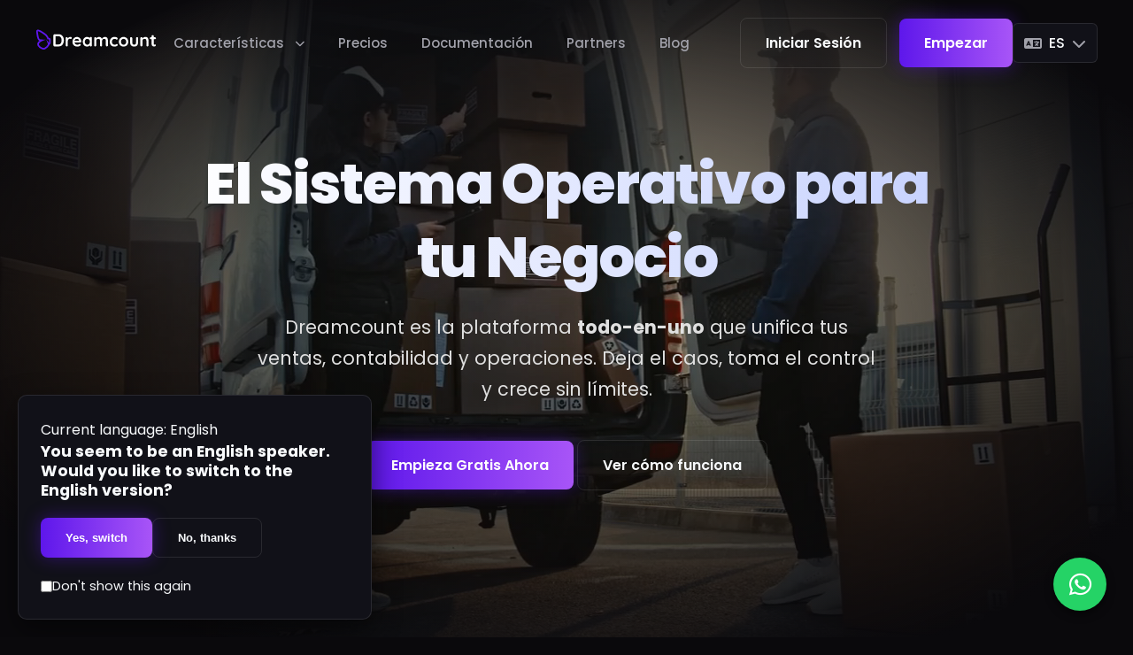

--- FILE ---
content_type: text/html; charset=utf-8
request_url: https://dreamcount.com/default.aspx
body_size: 12027
content:


<!DOCTYPE html>
<html lang="es">
<head>
    <base href="/" />
    
    <link id="hreflangES" rel="alternate" hreflang="es" href="https://www.dreamcount.com/default.aspx"></link>
    <link id="hreflangEN" rel="alternate" hreflang="en" href="https://www.dreamcount.com/en/default.aspx"></link>
    <link id="hreflangXDefault" rel="alternate" hreflang="x-default" href="https://www.dreamcount.com/default.aspx"></link>
    <link id="canonical" rel="canonical" href="https://www.dreamcount.com/default.aspx"></link>


    
    <meta name="description" content="Dreamcount: La plataforma todo-en-uno que unifica tu CRM, contabilidad, inventario y más. Deja el caos, toma el control y crece sin límites." />
    <title>Dreamcount | El Sistema Operativo para tu Negocio</title>
    <meta property="og:image" content="https://dreamcount.com/swy/dreamcount-og-image.jpg" />

    <meta charset="UTF-8" />
    <meta name="viewport" content="width=device-width, initial-scale=1.0" />

    <!-- favicon icon -->
    <link rel="apple-touch-icon" sizes="180x180" href="/swy/favicon/apple-touch-icon.png">
    <link rel="icon" type="image/png" sizes="32x32" href="/swy/favicon/favicon-32x32.png">
    <link rel="icon" type="image/png" sizes="16x16" href="/swy/favicon/favicon-16x16.png">
    <link rel="manifest" href="/swy/favicon/site.webmanifest">

    <!-- Styles and Fonts -->
    <link rel="stylesheet" href="/css/style.css" />
    <link rel="preconnect" href="https://fonts.googleapis.com">
    <link rel="preconnect" href="https://fonts.gstatic.com" crossorigin>
    <link href="https://fonts.googleapis.com/css2?family=Poppins:wght@400;500;600;700;800&display=swap" rel="stylesheet">
   	<!-- Font Awesome 6 -->
    <link rel="stylesheet" href="https://cdnjs.cloudflare.com/ajax/libs/font-awesome/6.5.1/css/all.min.css">

    <!-- Site Name -->
    <script type="application/ld+json">
        {
          "@context" : "https://schema.org",
          "@type" : "WebSite",
          "name" : "Dreamcount",
          "url" : "https://www.dreamcount.com/"
        }
     </script>
   

    <!-- Sweet Alerts -->
    <script src="//cdn.jsdelivr.net/npm/sweetalert2@11"></script>    
 
    <!-- Google tag (gtag.js) -->
    <script async src="https://www.googletagmanager.com/gtag/js?id=G-PCXEWJ0NYG"></script>
    <script>
        window.dataLayer = window.dataLayer || [];
        function gtag() { dataLayer.push(arguments); }
        gtag('js', new Date());

        gtag('config', 'G-PCXEWJ0NYG');
    </script>

    <!-- Paddle JS -->
    <script src="https://cdn.paddle.com/paddle/v2/paddle.js"></script>
    <script type="text/javascript">
        Paddle.Initialize({
            token: 'live_79a2acef06b1ebb33613384bf4f' // replace with a client-side token
        });
    </script>

</head>
<body>
    <form method="post" action="./default.aspx" id="form1">
<div class="aspNetHidden">
<input type="hidden" name="__EVENTTARGET" id="__EVENTTARGET" value="" />
<input type="hidden" name="__EVENTARGUMENT" id="__EVENTARGUMENT" value="" />
<input type="hidden" name="__VIEWSTATE" id="__VIEWSTATE" value="iugSN8NZwT/wgJD2ROf6sWARB/8Q3Qx81RwCEF146S3+2Kkykc+aIU0r80zXo/8Jp1oU3z9sVOceLwNbl69/2Zi+TuJGOYqH777A+HxepJ7Lp05smsUI2B0jxZT1Xu1V4fnHBVJRQCeqzWwKUKtNBTujMIgcLnCsKWY4EUhkeNPUOqKpUlM1FJlV+HHVRt7AKr5TsrklTQPPFSKjsob1VpBG2+bLCBlC5uL/wkwpRI3ePgvjWJCz/VEHw1KDWPgegA0qMxLLz6AGdChFgnL5oxXYHWAgvdm7481JpBZM4+KWZT5XtNgPHa6kSDZncvQTffPTL69IRvUNN0XZTDvxkXdE54S8xpvDtlQSjrLTDCq1LmP1S8CQnNxYXRoRyZdAO+2MaGeW5xvmPq1z9D0MWVM1D8g=" />
</div>

<script type="text/javascript">
//<![CDATA[
var theForm = document.forms['form1'];
if (!theForm) {
    theForm = document.form1;
}
function __doPostBack(eventTarget, eventArgument) {
    if (!theForm.onsubmit || (theForm.onsubmit() != false)) {
        theForm.__EVENTTARGET.value = eventTarget;
        theForm.__EVENTARGUMENT.value = eventArgument;
        theForm.submit();
    }
}
//]]>
</script>


<div class="aspNetHidden">

	<input type="hidden" name="__VIEWSTATEGENERATOR" id="__VIEWSTATEGENERATOR" value="CA0B0334" />
	<input type="hidden" name="__EVENTVALIDATION" id="__EVENTVALIDATION" value="OUzi+7tNwZt5egFVzzugKNmbDTQe0Tg/mmmkApORxHHzMg+6xvcnySrsF/3qDg56nTfPRjl3irciTGuEHJGCNmW9+slpjh69prROYPBPuG7SyLZVi9Bi0UgU5mZtKX4G02RL0Oky09QHVyeA2+H5ElgceMg=" />
</div>
        <script type="text/javascript">
            // Sweet Alert function  
            function showSWAL(titulo, descripcion, tipo) {
                Swal.fire({
                    title: titulo,
                    text: descripcion,
                    icon: tipo,
                    confirmButtonText: 'Ok'
                });
            }
        </script>

        <header id="mainHeader">
            <div class="header-container container">
                <div class="header-left">
                    <a href="/es">
                        <img src="/swy/logo-dark.svg" alt="Dreamcount Logo" class="logo-img" />
                    </a>
                </div>
                
                <div class="header-center">
                    <ul class="nav-links" id="navLinks">
                        <li class="nav-item dropdown">
                            <a href="#" class="nav-link dropdown-toggle" id="featuresDropdown" role="button">
                                Características
                            </a>
                            <div class="dropdown-menu" aria-labelledby="featuresDropdown">
                                <div class="dropdown-container">
                                    <a class="dropdown-item" href="/es/software-crm-ventas">
                                        <i class="fas fa-users"></i>
                                        <div>
                                            <strong>CRM y Ventas</strong>
                                            <p>Convierte prospectos en clientes leales.</p>
                                        </div>
                                    </a>
                                    <a class="dropdown-item" href="/es/software-facturacion-finanzas">
                                        <i class="fas fa-file-invoice-dollar"></i>
                                        <div>
                                            <strong>Facturación y Contabilidad</strong>
                                            <p>Control total sobre tu flujo de dinero.</p>
                                        </div>
                                    </a>
                                    <a class="dropdown-item" href="/es/plataforma-ecommerce-inventario">
                                        <i class="fas fa-store"></i>
                                        <div>
                                            <strong>E-commerce y Logística</strong>
                                            <p>Vende online y gestiona tu inventario.</p>
                                        </div>
                                    </a>
                                    <a class="dropdown-item" href="/es/gestion-proyectos-servicios">
                                        <i class="fas fa-tasks"></i>
                                        <div>
                                            <strong>Gestión de Proyectos</strong>
                                            <p>Organiza el trabajo y cumple los plazos.</p>
                                        </div>
                                    </a>
                                    <a class="dropdown-item" href="/es/inteligencia-artificial">
                                        <i class="fas fa-brain"></i>
                                        <div>
                                            <strong>Inteligencia Artificial</strong>
                                            <p>Trabaja de forma más inteligente.</p>
                                        </div>
                                    </a>
                                </div>
                            </div>
                        </li>
                        <li><a href="/es/precios">Precios</a></li>
                        <li><a href="/es/documentacion">Documentación</a></li>
                        <li><a href="/es/partners">Partners</a></li>
                        <li><a href="/es/blog">Blog</a></li>
                        <li class="auth-mobile-divider"></li>
                        <li><a href="https://app.dreamcount.com/login" class="btn btn-outline auth-mobile">Iniciar Sesión</a></li>
                        <li><a href="https://app.dreamcount.com/register" class="btn btn-primary auth-mobile">Empezar</a></li>
                    </ul>
                </div>
                
                <div class="header-right">
                    <div class="auth-buttons">
                        <a href="https://app.dreamcount.com/login" class="btn btn-outline">Iniciar Sesión</a>
                        <a href="https://app.dreamcount.com/register" class="btn btn-primary">Empezar</a>
                    </div>
                    <div class="language-selector">
                        <div class="language-current" id="languageCurrent">
                            <i class="fas fa-language"></i>
                            <span>ES</span>
                            <i class="fas fa-chevron-down"></i>
                        </div>
                        <div class="language-dropdown" id="languageDropdown">
                            <a id="A1" class="language-option" data-lang="es" href="javascript:__doPostBack(&#39;ctl00$A1&#39;,&#39;&#39;)">Español</a>
                            <a id="A2" class="language-option" data-lang="en" href="javascript:__doPostBack(&#39;ctl00$A2&#39;,&#39;&#39;)">English</a>
                        </div>
                    </div>
                    <button type="button" class="mobile-menu-btn" id="mobileMenuBtn"><i class="fas fa-bars"></i></button>
                </div>
            </div>
        </header>

        
    
    <!-- 1. HERO SECTION -->
    <main class="hero">
        <div class="video-background"><video autoplay muted loop playsinline="true" poster="/swy/img/poster-image.jpg"><source src="/swy/videos/video1.mp4" type="video/mp4"></video><div class="video-overlay"></div></div>
        <div class="container">
            <div class="hero-content">
                <h1 class="hero-title fade-in">El Sistema Operativo para tu Negocio</h1>
                <p class="hero-subtitle fade-in delay-1">Dreamcount es la plataforma <strong>todo-en-uno</strong> que unifica tus ventas, contabilidad y operaciones. Deja el caos, toma el control y crece sin límites.</p>
                <div class="hero-buttons fade-in delay-2">
                    <a href="https://app.dreamcount.com/register" class="btn btn-primary">Empieza Gratis Ahora</a>
                    <a href="#solution" class="btn btn-outline">Ver cómo funciona</a>
                </div>
            </div>
        </div>
    </main>

    <!-- 2. PRUEBA SOCIAL (LOGOS) -->
    <section class="section logos-section-dark">
        <div class="container">
            <p class="logos-title">CON LA CONFIANZA DE CIENTOS DE EMPRESAS INNOVADORAS</p>
            <div class="logos-grid">
                <img src="/swy/img/logos/logo1_w.png" alt="Logo Cliente 1" />
                <img src="/swy/img/logos/logo2_w.png" alt="Logo Cliente 2" />
                <img src="/swy/img/logos/logo3_w.png" alt="Logo Cliente 3" />
                <img src="/swy/img/logos/logo4_w.png" alt="Logo Cliente 4" />
                <img src="/swy/img/logos/logo5_w.png" alt="Logo Cliente 5" />
                <img src="/swy/img/logos/logo6_w.png" alt="Logo Cliente 6" />
                <img src="/swy/img/logos/logo7_w.png" alt="Logo Cliente 7" />
                <img src="/swy/img/logos/logo8_w.png" alt="Logo Cliente 8" />
                <img src="/swy/img/logos/logo9_w.png" alt="Logo Cliente 9" />
            </div>
        </div>
    </section>

    <!-- 3. EL PROBLEMA (Conectando con el dolor) -->
    <section class="section text-center">
        <div class="container narrow">
            <h2 class="section-title">¿Cansado de saltar entre 5 apps diferentes?</h2>
            <p class="section-subtitle">Hojas de cálculo para finanzas, un CRM para ventas, otra app para inventario... Este caos frena tu crecimiento, crea errores costosos y te roba el tiempo que deberías dedicar a lo que realmente importa.</p>
        </div>
    </section>

    <!-- 4. LA SOLUCIÓN (El "Aha Moment") -->
    <section class="section solution-section-dark" >
        <div class="container text-center">
            <h2 class="section-title">Unifica todo. Simplifica todo.</h2>
            <p class="section-subtitle">Dreamcount reemplaza tu desorden de herramientas con una única plataforma inteligente que conecta cada parte de tu negocio.</p>
            <div class="solution-image-wrapper">
                <img src="/swy/img/features/feature-finance.png" alt="Vista general de la plataforma Dreamcount en modo oscuro" />
            </div>
        </div>
    </section>


    <!-- ========================================================== -->
<!--     INICIO: BENTO GRID AMPLIADO DE PILARES DE DREAMCOUNT    -->
<!-- ========================================================== -->
<section class="section pillars-section" id="solution">
    <div class="container">
        <!-- Título Opcional para la Sección -->
        <div class="text-center" style="margin-bottom: 50px;">
            <h2 class="section-title">Todo lo que necesitas, en un solo lugar</h2>
            <p class="section-subtitle">Descubre los pilares que hacen de Dreamcount el sistema operativo definitivo para tu negocio.</p>
        </div>

        <div class="pillars-grid-expanded">
            <!-- Pilar 1: IA Nativa (Tarjeta grande y destacada) -->
            <div class="pillar-card featured-ai">
                <div class="pillar-icon"><i class="fa-solid fa-brain"></i></div>
                <h3 class="pillar-title">Inteligencia Artificial Nativa</h3>
                <p class="pillar-desc">No solo guardamos datos, los interpretamos para darte una ventaja competitiva.</p>
                <ul class="pillar-features">
                    <li><strong>Predicción de Cierre:</strong> Un 'Win Score' te dice en qué tratos enfocarte.</li>
                    <li><strong>Asistente de Redacción:</strong> Genera correos y notas profesionales en segundos.</li>
                    <li><strong>Generación de Contratos:</strong> Crea borradores de contratos de servicios de forma rápida y precisa.</li>

                    <li><strong>Descripciones y Storytelling:</strong> Genera descripciones de productos y storytelling atractivo para tu tienda.</li>

                    <li><strong>Tips de Resolución:</strong> Obtén sugerencias claras para resolver tickets de soporte más rápido.</li>

                </ul>
            </div>

            <!-- Pilar 2: CRM & Gestión Comercial -->
            <div class="pillar-card">
                <div class="pillar-icon"><i class="fa-solid fa-users"></i></div>
                <h3 class="pillar-title">CRM y Ventas</h3>
                <p class="pillar-desc">Gestiona todo el ciclo de vida del cliente en un solo pipeline visual.</p>
            </div>

            <!-- Pilar 3: Facturación & E-Commerce -->
            <div class="pillar-card">
                <div class="pillar-icon"><i class="fa-solid fa-store"></i></div>
                <h3 class="pillar-title">Facturación y E-Commerce</h3>
                <p class="pillar-desc">Vende en físico y digital con control fiscal y sin duplicar trabajo.</p>
            </div>

            <!-- Pilar 4: Contabilidad Automatizada -->
            <div class="pillar-card">
                <div class="pillar-icon"><i class="fa-solid fa-calculator"></i></div>
                <h3 class="pillar-title">Contabilidad Automatizada</h3>
                <p class="pillar-desc">Asientos automáticos y cierre de periodos fiscales para una contabilidad sin estrés.</p>
            </div>

            <!-- Pilar 5: Inventario Multi-Bodega -->
            <div class="pillar-card">
                <div class="pillar-icon"><i class="fa-solid fa-boxes-stacked"></i></div>
                <h3 class="pillar-title">Inventario Multi-Bodega</h3>
                <p class="pillar-desc">Control total y preciso de tu stock con Kardex en tiempo real.</p>
            </div>

            <!-- Pilar 6 (NUEVO): Gestión de Proyectos -->
            <div class="pillar-card">
                <div class="pillar-icon"><i class="fa-solid fa-diagram-project"></i></div>
                <h3 class="pillar-title">Gestión de Proyectos</h3>
                <p class="pillar-desc">Organiza tareas, gestiona contratos de servicios y colabora con tu equipo.</p>
            </div>
            
            <!-- Pilar 7 (NUEVO): Portal de Soporte -->
            <div class="pillar-card">
                <div class="pillar-icon"><i class="fa-solid fa-headset"></i></div>
                <h3 class="pillar-title">Portal de Soporte</h3>
                <p class="pillar-desc">Tus clientes crean tickets desde un enlace público y tus agentes responden desde un chat interno.</p>
            </div>
            
            <!-- Pilar 8 (NUEVO): Administración y Reportes (Tarjeta grande) -->
            <div class="pillar-card featured-admin">
                <div class="pillar-icon"><i class="fa-solid fa-shield-halved"></i></div>
                <h3 class="pillar-title">Administración y Seguridad de Nivel Empresarial</h3>
                <p class="pillar-desc">Flexibilidad y control total para tu organización, sin importar su tamaño.</p>
                <ul class="pillar-features">
                    <li>Roles y permisos granulares por usuario.</li>
                    <li>Soporte para múltiples empresas (Holdings).</li>
                    <li>Interfaz bilingüe (ESP/ENG) y Modo Oscuro.</li>
                </ul>
            </div>
        </div>
    </div>
</section>



 

    <!-- 5. CÓMO FUNCIONA (Features Clave con Storytelling) -->
    <section class="section features-story-section-dark">
        <div class="container">
            <!-- Feature 1: CRM -->
            <div class="feature-story-item">
                <div class="feature-story-text">
                    <span class="feature-story-eyebrow">CRM Y VENTAS</span>
                    <h3>Convierte prospectos en ingresos, no en olvidos.</h3>
                    <p>Desde el primer contacto hasta el cierre, nuestro pipeline visual te da claridad total. Automatiza seguimientos y obtén pronósticos de venta precisos para no dejar dinero sobre la mesa.</p>
                    <a href="https://app.dreamcount.com/register" class="btn btn-primary">Empieza a Vender Mejor</a>
                </div>
                <div class="feature-story-image">
                    <img src="/swy/img/features/feature-crm2.png" alt="Dreamcount CRM Pipeline Dark Mode" />
                </div>
            </div>

            <!-- Feature 2: Finanzas -->
            <div class="feature-story-item reverse">
                <div class="feature-story-text">
                    <span class="feature-story-eyebrow">CONTABILIDAD AUTOMATIZADA</span>
                    <h3>Tus finanzas, por fin en piloto automático.</h3>
                    <p>Convierte cotizaciones en facturas con un clic y registra gastos sin esfuerzo. Dreamcount mantiene tu contabilidad al día para que siempre sepas dónde está tu dinero.</p>
                    <a href="https://app.dreamcount.com/register" class="btn btn-primary">Toma el Control Financiero</a>
                </div>
                <div class="feature-story-image">
                    <img src="/swy/img/features/feature-finance.png" alt="Dreamcount Invoicing Dark Mode" />
                </div>
            </div>

            <!-- Feature 3: Inventario -->
            <div class="feature-story-item">
                <div class="feature-story-text">
                    <span class="feature-story-eyebrow">INVENTARIO INTELIGENTE</span>
                    <h3>Vende sin miedo a quedarte sin stock.</h3>
                    <p>Ya sea que vendas en tu tienda online o generes una factura manual, tu inventario se actualiza en tiempo real. Recibe alertas de stock bajo y gestiona todo desde un solo lugar.</p>
                    <a href="https://app.dreamcount.com/register" class="btn btn-primary">Optimiza tu Operación</a>
                </div>
                <div class="feature-story-image">
                    <img src="/swy/img/features/feature-inventory2.png" alt="Dreamcount Inventory Dark Mode" />
                </div>
            </div>
        </div>
    </section>

    <!-- 6. PRUEBA SOCIAL PROFUNDA (Testimonio) -->
    <section class="section testimonial-section-v2-dark">
        <div class="container narrow">
            <img src="/swy/img/logos/logo4_w.png" class="testimonial-logo" alt="Logo Cliente" />
            <blockquote>
                “Dreamcount es la pieza que nos faltaba. Pasamos de un caos de 5 herramientas a una sola plataforma que lo hace todo mejor. Nuestras ventas subieron un 25% simplemente por la organización y la visibilidad que ganamos.”
            </blockquote>
            <cite>
                <strong>Marggie E. Trejos</strong>
                <span>Co-Fundadora, Grupo Swytek</span>
            </cite>
        </div>
    </section>

    <!-- 7. CTA FINAL -->
    <section class="section final-cta-v2-dark">
        <div class="container">
            <h2 class="cta-title">Deja de gestionar. Empieza a dirigir.</h2>
            <p class="cta-subtitle">Descubre cómo se siente tener el control total de tu negocio. Tu prueba gratuita de 7 días te espera.</p>
            <a href="https://app.dreamcount.com/register" class="btn btn-primary btn-lg">Comenzar Prueba Gratuita</a>
            <p class="cta-clarification">Sin tarjeta de crédito. Sin compromiso.</p>
        </div>
    </section>



      <footer>
    <div class="container">
        <div class="footer-grid">
            <!-- Columna de Marca y Sociales -->
            <div class="footer-col brand-col">
                <a href="/es"><img src="/swy/logo-dark.svg" alt="Dreamcount Logo" class="footer-logo" /></a>
                <p class="footer-tagline">La plataforma todo-en-uno para gestionar y hacer crecer tu negocio.</p>
                <div class="footer-socials">
                    <a href="https://www.facebook.com/DreamcountOficial/" target="_blank" rel="noopener noreferrer" aria-label="Síguenos en Facebook"><i class="fab fa-facebook-f"></i></a>
                    <a href="https://www.instagram.com/dreamcount_oficial/" target="_blank" rel="noopener noreferrer" aria-label="Síguenos en Instagram"><i class="fab fa-instagram"></i></a>
                    <a href="https://www.linkedin.com/company/dreamcount/" target="_blank" rel="noopener noreferrer" aria-label="Síguenos en LinkedIn"><i class="fab fa-linkedin-in"></i></a>
                     <a href="https://x.com/Dreamcountapp" target="_blank" rel="noopener noreferrer" aria-label="Síguenos en X"><i class="fa-brands fa-square-x-twitter"></i></a>
                </div>
            </div>

            <!-- Columna de Producto -->
            <div class="footer-col">
                <h3>Producto</h3>
                <ul class="footer-links">
                    <li><a href="/es/software-crm-ventas">CRM y Ventas</a></li>
                    <li><a href="/es/software-facturacion-finanzas">Facturación y Contabilidad</a></li>
                    <li><a href="/es/plataforma-ecommerce-inventario">E-commerce e Inventario</a></li>
                    <li><a href="/es/gestion-proyectos-servicios">Proyectos y Servicios</a></li>
                    <li><a href="/es/inteligencia-artificial">Inteligencia Artificial</a></li>
                    <li><a href="/es/precios"><strong>Precios</strong></a></li>
                </ul>
            </div>

            <!-- Columna de Recursos -->
            <div class="footer-col">
                <h3>Recursos</h3>
                <ul class="footer-links">
                    <li><a href="/es/blog">Blog</a></li>
                    <li><a href="/es/documentacion">Centro de Ayuda</a></li>
                    <li><a href="#contact">Contacto</a></li>
                </ul>
            </div>

            <!-- Columna de Compañía -->
            <div class="footer-col">
                <h3>Compañía</h3>
                <ul class="footer-links">
                    <li><a href="/es/partners">Partners</a></li>
                    <li><a href="https://app.dreamcount.com/login">Iniciar Sesión</a></li>
                    <li><a href="https://app.dreamcount.com/register" class="text-primary-hover">Empezar Gratis</a></li>
                </ul>
            </div>
        </div>

        <!-- Barra Inferior del Footer -->
        <div class="footer-bottom">
            <p class="copyright">&copy; 2026 Dreamcount. Todos los derechos reservados.</p>
            <div class="footer-bottom-links">
                <a href="/es/terminos">Términos de Servicio</a>
                <a href="/es/privacidad">Política de Privacidad</a>
            </div>
        </div>
    </div>
</footer>
        
                <!-- Language Modal (No requiere IDs de CMS ya que su texto es generado por JS) -->
        <div class="language-modal" id="languageModal">
            <div class="language-modal-content">
                <div class="current-language-display" id="currentLanguageDisplay"></div>
                <h3 class="language-modal-title" id="modalTitle"></h3>
                <div class="language-modal-buttons">
                    <button onclick="__doPostBack('ctl00$btn_language_switch','')" id="btn_language_switch" type="button" class="btn btn-primary"></button>
                    <button type="button" class="btn btn-outline" id="dismissModal"></button>
                </div>
                <div class="do-not-show-again">
                    <input type="checkbox" id="doNotShowAgain">
                    <label for="doNotShowAgain" id="doNotShowLabel"></label>
                </div>
            </div>
        </div>

        <!-- WhatsApp Button -->
        <div class="whatsapp-float">
            <a href="#" id="whatsappLink" class="whatsapp-btn" target="_blank">
                <i class="fab fa-whatsapp"></i>
            </a>
        </div>
        
        <!-- JAVASCRIPT SECTION -->
        <script>
            // Set up WhatsApp messages for both languages
            const whatsappMessages = {
                en: {
                    phone: "+13606701762", // <-- UPDATE YOUR PHONE NUMBER
                    message: "Hello Dreamcount team! I'm interested in your AI-powered business software. Could you provide more information?",
                },
                es: {
                    phone: "+13606701762", // <-- UPDATE YOUR PHONE NUMBER
                    message: "¡Hola equipo Dreamcount! Estoy interesado/a en su software de gestión con IA. ¿Podrían darme más información?",
                }
            };

            function updateWhatsAppLink() {
                const currentLang = document.cookie.replace(/(?:(?:^|.*;\s*)DC_LANG_CODE\s*=\s*([^;]*).*$)|^.*$/, "$1") || 'es';
                const whatsappConfig = whatsappMessages[currentLang] || whatsappMessages.es;
                const encodedMessage = encodeURIComponent(whatsappConfig.message);
                const whatsappLink = document.getElementById('whatsappLink');
                whatsappLink.href = `https://wa.me/${whatsappConfig.phone}?text=${encodedMessage}`;
            }
            document.addEventListener('DOMContentLoaded', updateWhatsAppLink);
            document.querySelectorAll('.language-option').forEach(option => {
                option.addEventListener('click', () => { setTimeout(updateWhatsAppLink, 300); });
            });
            document.getElementById('whatsappLink').addEventListener('click', function (e) {
                if (typeof gtag !== 'undefined') {
                    const currentLang = document.cookie.replace(/(?:(?:^|.*;\s*)DC_LANG_CODE\s*=\s*([^;]*).*$)|^.*$/, "$1") || 'es';
                    gtag('event', 'conversion', {
                        'send_to': 'AW-17162278426/AbC1-Def2Gh3IjKl4MnOp5',
                        'event_label': `WhatsApp Contact - ${currentLang.toUpperCase()}`
                    });
                }
            });
        </script>

        <script>
            const mobileMenuBtn = document.getElementById('mobileMenuBtn');
            const navLinks = document.getElementById('navLinks');
            const header = document.getElementById('mainHeader');

            function closeMobileMenu() {
                navLinks.classList.remove('active');
                mobileMenuBtn.innerHTML = '<i class="fas fa-bars"></i>';
                if (window.scrollY <= 50) {
                    header.classList.remove('scrolled');
                }
            }

            mobileMenuBtn.addEventListener('click', (e) => {
                e.stopPropagation();
                const isOpen = navLinks.classList.toggle('active');
                if (isOpen) {
                    mobileMenuBtn.innerHTML = '<i class="fas fa-times"></i>';
                    header.classList.add('scrolled');
                } else {
                    closeMobileMenu();
                }
            });

            // --- NUEVO: Script para el menú desplegable en móvil ---
            document.querySelectorAll('.dropdown-toggle').forEach(item => {
                item.addEventListener('click', event => {
                    if (window.innerWidth <= 992) {
                        event.preventDefault();
                        item.classList.toggle('active');
                    }
                });
            });

            document.querySelectorAll('#navLinks a').forEach(link => {
                if (!link.classList.contains('dropdown-toggle')) {
                    link.addEventListener('click', () => {
                        if (navLinks.classList.contains('active')) {
                            closeMobileMenu();
                        }
                    });
                }
            });

            document.addEventListener('click', (e) => {
                if (navLinks.classList.contains('active') && !navLinks.contains(e.target) && !mobileMenuBtn.contains(e.target)) {
                    closeMobileMenu();
                }
            });

            // Scroll animation
            const fadeElements = document.querySelectorAll('.fade-in');
            const fadeInOnScroll = () => {
                fadeElements.forEach(element => {
                    const elementTop = element.getBoundingClientRect().top;
                    const windowHeight = window.innerHeight;
                    if (elementTop < windowHeight - 100) {
                        element.style.opacity = '1';
                        element.style.transform = 'translateY(0)';
                    }
                });
            };
            fadeElements.forEach(element => {
                element.style.opacity = '0';
                element.style.transform = 'translateY(20px)';
                element.style.transition = 'opacity 0.6s ease, transform 0.6s ease';
            });
            window.addEventListener('scroll', fadeInOnScroll);
            window.addEventListener('load', fadeInOnScroll);
            fadeInOnScroll();

            // Header background on scroll
            window.addEventListener('scroll', () => {
                if (window.scrollY > 50) {
                    header.classList.add('scrolled');
                } else {
                    header.classList.remove('scrolled');
                }
            });

            // Language Selector Dropdown
            const languageCurrent = document.getElementById('languageCurrent');
            const languageDropdown = document.getElementById('languageDropdown');
            if (languageCurrent && languageDropdown) {
                languageCurrent.addEventListener('click', (e) => {
                    e.stopPropagation();
                    languageDropdown.classList.toggle('active');
                });
                document.addEventListener('click', () => { languageDropdown.classList.remove('active'); });
                languageDropdown.addEventListener('click', (e) => { e.stopPropagation(); });
            }
             
            // Language Detection and Modal
            function detectUserLanguage() {
                if (localStorage.getItem('hideLanguagePrompt') === 'true') return;

                const userLang = navigator.language || navigator.userLanguage;
                const isEnglishSpeaker = userLang.startsWith('en');
                const currentLang = document.cookie.replace(/(?:(?:^|.*;\s*)DC_LANG_CODE\s*\=\s*([^;]*).*$)|^.*$/, "$1") || 'es';

                if ((isEnglishSpeaker && currentLang === 'es') || (!isEnglishSpeaker && currentLang === 'en')) {
                    const modal = document.getElementById('languageModal');
                    const modalTitle = document.getElementById('modalTitle');
                    const switchBtn = document.getElementById('btn_language_switch');
                    const dismissBtn = document.getElementById('dismissModal');
                    const doNotShowLabel = document.getElementById('doNotShowLabel');
                    const currentLanguageDisplay = document.getElementById('currentLanguageDisplay');

                    modalTitle.textContent = isEnglishSpeaker ? 'You seem to be an English speaker. Would you like to switch to the English version?' : 'Parece que hablas español. ¿Te gustaría cambiar a la versión en español?';
                    currentLanguageDisplay.textContent = isEnglishSpeaker ? 'Current language: English' : 'Idioma actual: Español';
                    switchBtn.textContent = isEnglishSpeaker ? 'Yes, switch' : 'Sí, cambiar';
                    dismissBtn.textContent = isEnglishSpeaker ? 'No, thanks' : 'No, gracias';
                    doNotShowLabel.textContent = isEnglishSpeaker ? "Don't show this again" : "No mostrar esto nuevamente";
                    modal.classList.add('active');

                    dismissBtn.addEventListener('click', () => {
                        if (document.getElementById('doNotShowAgain').checked) {
                            localStorage.setItem('hideLanguagePrompt', 'true');
                        }
                        modal.classList.remove('active');
                    });
                }
            }
            window.addEventListener('load', detectUserLanguage);
        </script>

        
    

    </form>
</body>
</html>

--- FILE ---
content_type: text/css
request_url: https://dreamcount.com/css/style.css
body_size: 35564
content:
/* --- Dreamcount Design System --- */

/* Base & Theming */
:root {
    --primary: #5e17eb;
    --primary-light: #7c3aed;
    --primary-glow: rgba(94, 23, 235, 0.4);
    --secondary: #e1e1e1;
    --dark-bg: #0a090c;
    --dark-surface: #111118;
    --text-main: #f8fafc;
    --text-secondary: #a1a1aa;
    --border-color: rgba(255, 255, 255, 0.1);
}

* {
    margin: 0;
    padding: 0;
    box-sizing: border-box;
}

html {
    scroll-behavior: smooth;
}

body {
    font-family: 'Poppins', sans-serif;
    color: var(--text-secondary);
    line-height: 1.7;
    background-color: var(--dark-bg);
}

h1, h2, h3, h4, h5, h6 {
    font-weight: 700;
    margin-bottom: 1rem;
    color: var(--text-main);
    line-height: 1.3;
}

h1 {
    font-size: 3.5rem;
}

h2 {
    font-size: 2.5rem;
}

h3 {
    font-size: 1.5rem;
}

p {
    margin-bottom: 1.5rem;
}

a {
    text-decoration: none;
    color: var(--primary-light);
    transition: all 0.3s ease;
}

    a:hover {
        color: var(--primary);
    }

img {
    max-width: 100%;
    height: auto;
}

.container {
    width: 100%;
    max-width: 1200px;
    margin: 0 auto;
    padding: 0 20px;
}

.section {
    padding: 100px 0;
}

.section-title {
    text-align: center;
    margin-bottom: 1.5rem;
}

.section-subtitle {
    text-align: center;
    max-width: 700px;
    margin: 0 auto 60px;
    font-size: 1.1rem;
    color: var(--text-secondary);
}

.btn {
    display: inline-block;
    padding: 14px 28px;
    border-radius: 8px;
    font-weight: 600;
    text-align: center;
    cursor: pointer;
    transition: all 0.3s ease;
    border: 1px solid transparent;
}

.btn-primary {
    background: linear-gradient(90deg, var(--primary) 0%, #a855f7 100%);
    color: white;
    border: none;
    box-shadow: 0 0 20px var(--primary-glow);
}

    .btn-primary:hover {
        transform: translateY(-3px) scale(1.02);
        box-shadow: 0 0 30px var(--primary-glow);
        color: white;
    }

.btn-outline {
    background-color: transparent;
    color: var(--text-main);
    border: 1px solid var(--border-color);
}

    .btn-outline:hover {
        background-color: var(--dark-surface);
        border-color: var(--primary);
        color: var(--text-main);
    }


/* --- Logo Style --- */
.logo-img {
    height: 35px;
    width: auto; 
    transition: height 0.3s ease;
}



/* --- Header --- */
#mainHeader {
    position: fixed;
    top: 0;
    left: 0;
    width: 100%;
    z-index: 1000;
    transition: all 0.3s ease;
    padding: 20px 0;
  
}

    #mainHeader.scrolled {
        background-color: rgba(10, 9, 12, 0.7);
        backdrop-filter: blur(10px);
        -webkit-backdrop-filter: blur(10px);
        border-bottom: 1px solid var(--border-color);
        padding: 15px 0;
    }

.header-container {
    display: flex;
    justify-content: space-between;
    align-items: center;
    width: 100%;
    max-width: 1350px; /* Un valor más grande que el .container normal de 1200px */
    margin: 0 auto;
    padding: 0 40px;
}


/* Placeholder Logo Style */
.header-left {
    flex: 1 0 0; /* Ocupa el espacio disponible a la izquierda */
    display: flex;
    justify-content: flex-start;
}

.header-center .nav-links {
    display: flex;
    list-style: none;
}

    .header-center .nav-links li {
        margin: 0px 7px;
        font-size: 15px;
    }

    .header-center .nav-links a {
        color: var(--text-secondary);
        font-weight: 500;
        padding: 8px 12px;
        border-radius: 6px;
        transition: all 0.3s ease;
    }

        .header-center .nav-links a:hover {
            color: var(--text-main);
            background-color: var(--dark-surface);
        }

.header-right {

    display: flex;
    justify-content: flex-end; /* Alinea los botones a la derecha */
    align-items: center;
    gap: 15px;
}

.auth-buttons .btn {
    margin-left: 10px;
}

.auth-mobile {
    display: none;
}

.language-selector {
    position: relative;
    cursor: pointer;
}

.language-current {
    display: flex;
    align-items: center;
    padding: 8px 12px;
    border-radius: 6px;
    background-color: var(--dark-surface);
    border: 1px solid var(--border-color);
}

    .language-current span {
        margin: 0 8px;
        font-weight: 500;
        color: var(--text-main);
    }

.language-dropdown {
    position: absolute;
    top: 110%;
    right: 0;
    width: 180px;
    background-color: var(--dark-surface);
    border-radius: 8px;
    box-shadow: 0 10px 30px rgba(0,0,0,0.5);
    border: 1px solid var(--border-color);
    opacity: 0;
    visibility: hidden;
    transform: translateY(10px);
    transition: all 0.3s ease;
    z-index: 100;
}

    .language-dropdown.active {
        opacity: 1;
        visibility: visible;
        transform: translateY(0);
    }

.language-option {
    display: flex;
    align-items: center;
    padding: 12px 15px;
    color: var(--text-secondary);
}

    .language-option:hover {
        background-color: var(--dark-bg);
        color: var(--text-main);
    }

    .language-option i {
        margin-right: 10px;
        color: var(--primary);
        opacity: 0;
    }

    .language-option[data-lang="es"].active i, .language-option[data-lang="en"].active i {
        opacity: 1;
    }

.flag-icon {
    margin-right: 10px;
    font-size: 1.2rem;
}

.mobile-menu-btn {
    display: none;
    background: none;
    border: none;
    font-size: 1.5rem;
    color: var(--text-main);
    cursor: pointer;
}

/* --- Hero Section --- */
.hero {
    position: relative;
    height: 100vh;
    min-height: 700px;
    display: flex;
    align-items: center;
    color: white;
    overflow: hidden;
    text-align: center;
}

.video-background {
    position: absolute;
    top: 0;
    left: 0;
    width: 100%;
    height: 100%;
    z-index: -1;
}

    .video-background video {
        width: 100%;
        height: 100%;
        object-fit: cover;
    }

.video-overlay {
    position: absolute;
    top: 0;
    left: 0;
    width: 100%;
    height: 100%;
    background: radial-gradient(ellipse at center, rgba(10, 9, 12, 0.2) 0%, var(--dark-bg) 85%);
}

.hero-content {
    max-width: 900px;
    margin: 0 auto;
    padding: 0 20px;
}

.hero-title {
    font-size: 4rem;
    font-weight: 800;
    margin-bottom: 20px;
    background: linear-gradient(90deg, #ffffff, #c7d2fe);
    -webkit-background-clip: text;
    -webkit-text-fill-color: transparent;
    letter-spacing: -2px;
}

.hero-subtitle {
    font-size: 1.3rem;
    margin-bottom: 40px;
    max-width: 700px;
    margin-left: auto;
    margin-right: auto;
    color: #e0e0e0;
}

/* --- Features Section --- */
.features-grid {
    display: grid;
    grid-template-columns: repeat(auto-fit, minmax(320px, 1fr));
    gap: 30px;
}

.feature-card {
    background: linear-gradient(145deg, rgba(255, 255, 255, 0.05), rgba(255, 255, 255, 0));
    border: 1px solid var(--border-color);
    border-radius: 12px;
    padding: 30px;
    transition: all 0.3s ease;
    backdrop-filter: blur(5px);
}

    .feature-card:hover {
        transform: translateY(-5px);
        border-color: rgba(94, 23, 235, 0.5);
        box-shadow: 0 0 20px var(--primary-glow);
    }

.feature-icon {
    width: 50px;
    height: 50px;
    background: linear-gradient(145deg, var(--primary), var(--primary-light));
    border-radius: 10px;
    display: flex;
    align-items: center;
    justify-content: center;
    margin-bottom: 20px;
    color: white;
    font-size: 1.5rem;
    box-shadow: 0 0 15px var(--primary-glow);
}

.feature-title {
    font-size: 1.3rem;
    margin-bottom: 15px;
    color: var(--text-main);
}

/* --- AI Section --- */
/* Primero, necesitamos hacer que la sección sea un contenedor de posicionamiento */
#ai-power {
    position: relative; /* Clave para que el fondo se posicione correctamente */
    overflow: hidden; /* Clave para que el fondo no se desborde */
    z-index: 1; /* Para asegurar que el contenido esté por encima del fondo */
}

    /* El fondo animado */
    #ai-power::before {
        content: '';
        position: absolute;
        top: 0;
        left: 0;
        right: 0;
        bottom: 0;
        width: 100%;
        height: 100%;
        /* El gradiente que crea las "líneas de luz" */
        background-image: radial-gradient(ellipse 80% 50% at 50% 120%, rgba(94, 23, 235, 0.3), transparent), /* Aura de luz morada en la parte inferior */
        linear-gradient(to right, rgba(94, 23, 235, 0.1) 1px, transparent 1px), /* Líneas verticales finas */
        linear-gradient(to bottom, rgba(94, 23, 235, 0.1) 1px, transparent 1px); /* Líneas horizontales finas */

        background-size: 100% 100%, 50px 50px, 50px 50px; /* Tamaño para la cuadrícula */
        /* La animación */
        animation: moveCircuit 15s linear infinite;
        z-index: -1; /* Posiciona el fondo detrás del contenido de la sección */

        opacity: 0.5; /* Ajusta la intensidad de la luz */
    }

/* Definición de la animación */
@keyframes moveCircuit {
    0% {
        background-position: 0 0;
    }

    100% {
        /* Movemos el fondo de la cuadrícula para simular el movimiento */
        /* Los primeros dos ceros son para el gradiente radial, que no se mueve */
        /* Los siguientes valores mueven las dos cuadrículas de líneas */
        background-position: 0 0, -100px -100px, -100px -100px;
    }
}


 

.ai-grid {
    display: grid;
    grid-template-columns: 1fr 1.2fr; /* Left for list, right for the single image */
    gap: 50px;
    align-items: center; /* Vertically center the columns */
    position: relative; /* Para asegurar que el contenido del grid quede por encima del fondo */
    z-index: 2;
}

/* Feature Titles / List on the left */
.ai-feature-list {
    display: flex;
    flex-direction: column;
    gap: 15px;
}

.ai-feature-item {
    padding: 20px;
    border-radius: 10px;
    cursor: pointer;
    border-left: 3px solid transparent; /* Highlight will appear here */
    transition: background-color 0.3s ease, border-color 0.4s ease;
    opacity: 0.6; /* Unfocused items are slightly faded */
}

    /* On hover, increase opacity */
    .ai-feature-item:hover {
        opacity: 1;
        background-color: var(--dark-surface);
    }

    /* The active/focused item */
    .ai-feature-item.active {
        opacity: 1;
        border-left-color: var(--primary);
        background-color: var(--dark-surface);
    }

    .ai-feature-item strong {
        display: flex;
        align-items: center;
        gap: 15px;
        font-size: 1.1rem;
        font-weight: 600;
        color: var(--text-secondary); /* Standard color */
        margin-bottom: 8px;
        transition: color 0.3s ease;
    }

    /* Active item's title is colored */
    .ai-feature-item.active strong {
        color: var(--text-main);
    }

    .ai-feature-item i {
        font-size: 1.2rem;
        width: 25px;
        text-align: center;
        transition: color 0.3s ease;
    }
    /* Active item's icon is colored */
    .ai-feature-item.active i {
        color: var(--primary-light);
    }

    .ai-feature-item p {
        font-size: 0.95rem;
        line-height: 1.6;
        color: var(--text-secondary);
        margin: 0;
        padding-left: 43px; /* Indent the description */
    }

/* Single Image Display on the right */
.ai-image-display img {
    border-radius: 12px;
    border: 1px solid var(--border-color);
    background-color: #000;
}


/* Responsive adjustments */
@media (max-width: 992px) {
    .ai-grid {
        grid-template-columns: 1fr; /* Stack on smaller screens */
        gap: 40px;
    }

    .header-container {
        padding: 0 20px;  
    }

    
    .header-center .nav-links.active {
    
        display: flex;
        flex-direction: column;
        position: absolute;
        top: 100%;
        left: 0;
        width: 100%;
        background-color: var(--dark-bg);
        padding: 20px;
        box-shadow: 0 10px 15px rgba(0,0,0,0.2);
        border-bottom: 1px solid var(--border-color);
    }



}

/* --- All Modules Section --- */
.modules-grid {
    display: grid;
    grid-template-columns: repeat(auto-fit, minmax(180px, 1fr));
    gap: 20px;
}

.module-item {
    background-color: var(--dark-surface);
    border: 1px solid var(--border-color);
    border-radius: 8px;
    padding: 20px;
    text-align: center;
    font-weight: 500;
    color: var(--text-secondary);
    transition: all 0.3s ease;
    align-content: center;
}

    .module-item:hover {
        color: var(--text-main);
        background-color: var(--primary-glow);
        border-color: var(--primary);
        transform: translateY(-3px);
    }

/* --- Pricing Section --- */
.pricing-grid {
    display: grid;
    grid-template-columns: repeat(auto-fit, minmax(320px, 1fr));
    gap: 30px;
    align-items: center;
}

.pricing-card {
    background-color: var(--dark-surface);
    border: 1px solid var(--border-color);
    border-radius: 12px;
    padding: 40px;
    transition: all 0.3s ease;
    text-align: center;
}

    .pricing-card.popular {
        border-color: var(--primary);
        transform: scale(1.05);
        box-shadow: 0 0 40px var(--primary-glow);
    }

.pricing-title {
    font-size: 1.3rem;
    margin-bottom: 1rem;
}

.pricing-price {
    font-size: 3.5rem;
    font-weight: 700;
    margin-bottom: 0.5rem;
    color: var(--text-main);
}

    .pricing-price span {
        font-size: 1rem;
        color: var(--text-secondary);
        font-weight: 400;
    }

.pricing-features {
    list-style: none;
    margin: 30px 0;
    text-align: left;
}

    .pricing-features li {
        margin-bottom: 12px;
        padding-left: 30px;
        position: relative;
    }

        .pricing-features li::before {
            content: '✓';
            position: absolute;
            left: 0;
            color: var(--primary);
            font-weight: bold;
        }
/* --- CTA Section --- */
.cta {
    background: var(--dark-surface);
    padding: 80px 0;
    text-align: center;
    border-radius: 20px;
    margin: 0 20px;
    border: 1px solid var(--border-color);
}

.cta-title {
    color: var(--text-main);
}


.page-header {
    position: relative; /* Para posicionar el overlay */
    padding: 140px 0 80px; 
    background-size: cover;
    background-position: center center;
    color: white;
    text-align: center;
}

    
    .page-header .overlay {
        position: absolute;
        top: 0;
        left: 0;
        width: 100%;
        height: 100%;
 
        background: radial-gradient(ellipse at center, rgba(10, 9, 12, 0.2) 0%, var(--dark-bg) 85%);
        z-index: 1;
    }

/* Contenido del header (título y subtítulo) */
.page-header-content {
    position: relative; 
    z-index: 2;
    max-width: 800px;
    margin: 0 auto;
    padding: 0 20px;
}

.page-header-title {
    font-size: 3rem;
    font-weight: 800;
    margin-bottom: 1rem;
    color: var(--text-main);
    letter-spacing: -1px;
}

.page-header-subtitle {
    font-size: 1.2rem;
    color: var(--text-secondary);
    max-width: 600px;
    margin-left: auto;
    margin-right: auto;
}

/* --- FAQ Accordion Styles --- */
.faq-section {
    padding-top: 80px;
    padding-bottom: 80px;
}

.faq-container {
    max-width: 850px;
    margin: 0 auto;
}

.faq-item {
    background-color: var(--dark-surface);
    border: 1px solid var(--border-color);
    border-radius: 10px;
    margin-bottom: 15px;
    overflow: hidden;  
}

.faq-question {
    padding: 25px;
    cursor: pointer;
    display: flex;
    justify-content: space-between;
    align-items: center;
    font-size: 1.2rem;
    font-weight: 600;
    color: var(--text-main);
}

    .faq-question:hover {
        color: var(--primary-light);
    }

.faq-icon {
    transition: transform 0.3s ease;
    font-size: 1rem;
    color: var(--text-secondary);
}

.faq-item.active .faq-icon {
    transform: rotate(45deg);
    color: var(--primary);
}

.faq-answer {
    max-height: 0; /* Clave para la animación: por defecto está colapsado */
    overflow: hidden;
    transition: max-height 0.5s ease-out, padding 0.5s ease-out;
}

    .faq-answer p {
        padding: 0 25px 25px; /* Padding interior para el texto */
        margin: 0;
        font-size: 1rem;
        line-height: 1.8;
        color: var(--text-secondary);
    }

    .faq-answer a {
        color: var(--primary);
        font-weight: 500;
    }



.main-content {
    padding: 80px 0;
}

    .main-content .container {
        max-width: 850px; /* Ancho de lectura cómodo */
        margin: 0 auto;
    }

/* Estilos para el contenido del artículo/página */
.article-content h2 {
    font-size: 2rem;
    color: var(--text-main);
    margin-top: 50px;
    margin-bottom: 20px;
    padding-bottom: 10px;
    border-bottom: 1px solid var(--border-color);
}

.article-content h3 {
    font-size: 1.5rem;
    color: var(--text-main);
    margin-top: 30px;
    margin-bottom: 15px;
}

.article-content p,
.article-content li {
    font-size: 1.1rem;
    line-height: 1.8;
    color: var(--text-secondary);
    margin-bottom: 20px;
}

.article-content ul, .article-content ol {
    padding-left: 30px;
}

.article-content a {
    color: var(--primary);
    font-weight: 500;
    text-decoration: underline;
}

    .article-content a:hover {
        text-decoration: none;
    }

.article-content strong {
    color: var(--text-main);
}



/* =============================================== */
/* ===         NUEVOS ESTILOS DEL FOOTER         === */
/* =============================================== */
footer {
    background-color: #080808; /* Un azul muy oscuro, casi negro */
    color: #94a3b8; /* Un gris azulado claro para el texto */
    padding: 80px 0 30px 0;
    font-size: 0.95rem;
}

.footer-grid {
    display: grid;
    grid-template-columns: 2fr 1fr 1fr 1fr; /* La primera columna es más ancha */
    gap: 40px;
    padding-bottom: 40px;
    border-bottom: 1px solid #334155; /* Separador */
}

.footer-col h3 {
    color: #e2e8f0; /* Un gris más claro para los títulos */
    font-size: 1rem;
    font-weight: 600;
    margin-bottom: 20px;
    text-transform: uppercase;
    letter-spacing: 0.5px;
}

.footer-col.brand-col {
    padding-right: 20px;
}

.footer-logo {
    max-width: 150px;
    margin-bottom: 20px;
}

.footer-tagline {
    line-height: 1.6;
    margin-bottom: 25px;
}

.footer-links {
    list-style: none;
    padding: 0;
    margin: 0;
}

    .footer-links li {
        margin-bottom: 12px;
    }

    .footer-links a {
        color: #94a3b8;
        text-decoration: none;
        transition: color 0.3s ease;
    }

        .footer-links a:hover,
        .footer-links a.text-primary-hover:hover {
            color: #fff;
            text-decoration: underline;
        }

        .footer-links a strong {
            color: #e2e8f0;
            font-weight: 500;
        }

/* Estilos para iconos sociales (ya los tenías, pero los he refinado) */
.footer-socials {
    display: flex;
    gap: 15px;
}

    .footer-socials a {
        display: inline-flex;
        align-items: center;
        justify-content: center;
        width: 36px;
        height: 36px;
        border-radius: 50%;
        background-color: #1e293b;
        color: #94a3b8;
        font-size: 0.9rem;
        transition: all 0.3s ease;
    }

        .footer-socials a:hover {
            background-color: #5e17eb; /* Color primario */
            color: #fff;
            transform: translateY(-2px);
        }

/* Barra inferior del footer */
.footer-bottom {
    display: flex;
    justify-content: space-between;
    align-items: center;
    padding-top: 30px;
}

.copyright {
    margin: 0;
    font-size: 0.9rem;
}

.footer-bottom-links {
    display: flex;
    gap: 25px;
}

    .footer-bottom-links a {
        color: #94a3b8;
        text-decoration: none;
        font-size: 0.9rem;
        transition: color 0.3s ease;
    }

        .footer-bottom-links a:hover {
            color: #fff;
            text-decoration: underline;
        }

/* Responsive para el footer */
@media (max-width: 992px) {
    .footer-grid {
        grid-template-columns: 1fr 1fr; /* 2 columnas en tablets */
    }

    .footer-col.brand-col {
        grid-column: 1 / -1; /* La columna de marca ocupa todo el ancho */
        text-align: center;
        padding-right: 0;
    }

    .footer-logo {
        margin-left: auto;
        margin-right: auto;
    }

    .footer-socials {
        justify-content: center;
    }
}

@media (max-width: 768px) {
    .footer-bottom {
        flex-direction: column;
        gap: 20px;
    }
}

@media (max-width: 576px) {
    .footer-grid {
        grid-template-columns: 1fr; /* 1 columna en móviles */
        text-align: center;
    }

    .footer-links li {
        margin-bottom: 15px;
    }
}





.social-links {
    display: flex;
    gap: 15px;
    margin-top: 20px;
}

    .social-links a {
        display: flex;
        align-items: center;
        justify-content: center;
        width: 40px;
        height: 40px;
        background-color: var(--dark-bg);
        border: 1px solid var(--border-color);
        border-radius: 50%;
        color: var(--text-secondary);
    }

        .social-links a:hover {
            color: var(--text-main);
            background-color: var(--primary);
            border-color: var(--primary);
        }

.footer-bottom {
    border-top: 1px solid var(--border-color);
    padding-top: 20px;
    text-align: center;
    font-size: 0.9rem;
}

/* --- WhatsApp & Dark Mode Toggle Placeholders --- */
/* (Assuming JS logic is the same) */
.whatsapp-float {
    position: fixed;
    bottom: 30px;
    right: 30px;
    z-index: 100;
}

.whatsapp-btn {
    display: flex;
    align-items: center;
    justify-content: center;
    width: 60px;
    height: 60px;
    background-color: #25D366;
    color: white;
    border-radius: 50%;
    font-size: 1.8rem;
    box-shadow: 0 4px 10px rgba(0,0,0,0.5);
    transition: all 0.3s ease;
}

    .whatsapp-btn:hover {
        transform: translateY(-3px) scale(1.05);
    }

/* Animations */
.fade-in {
    opacity: 0;
    transform: translateY(20px);
    transition: opacity 0.6s ease, transform 0.6s ease;
}



/* --- Additions/Updates for style.css --- */

/* --- Contact Section --- */
.contact-section {
    padding-bottom: 0; /* Remove bottom padding if CTA is right after */
}

.contact-container {
    display: grid;
    grid-template-columns: 1fr 1.2fr;
    gap: 60px;
    background-color: var(--dark-surface);
    border: 1px solid var(--border-color);
    padding: 60px;
    border-radius: 20px;
}

.contact-info h2 {
    font-size: 2rem;
    margin-bottom: 30px;
    color: var(--text-main);
}

.contact-method {
    display: flex;
    gap: 20px;
    margin-bottom: 30px;
    align-items: flex-start;
}

    .contact-method i {
        font-size: 1.2rem;
        color: var(--primary);
        margin-top: 8px;
        width: 25px;
        text-align: center;
    }

.contact-details h3 {
    font-size: 1.2rem;
    margin-bottom: 5px;
    color: var(--text-main);
}

.contact-details p {
    margin-bottom: 10px;
    color: var(--text-secondary);
}

.contact-link {
    color: var(--primary-light);
    font-weight: 500;
}

    .contact-link:hover {
        color: var(--primary);
        text-decoration: underline;
    }

.contact-form .form-group {
    margin-bottom: 20px;
}

.contact-form label {
    display: block;
    margin-bottom: 8px;
    font-weight: 500;
    color: var(--text-secondary);
}

.contact-form input,
.contact-form textarea {
    width: 100%;
    padding: 14px 18px;
    border: 1px solid var(--border-color);
    border-radius: 8px;
    font-family: 'Poppins', sans-serif;
    transition: all 0.3s ease;
    background-color: var(--dark-bg);
    color: var(--text-main);
    font-size: 1rem;
}

    .contact-form input:focus,
    .contact-form textarea:focus {
        outline: none;
        border-color: var(--primary);
        box-shadow: 0 0 0 3px var(--primary-glow);
    }

.contact-form textarea {
    min-height: 140px;
    resize: vertical;
}


/* --- Lifetime Offer Pricing Styles --- */

.lifetime-description {
    text-align: center;
    max-width: 650px;
    margin: 0 auto 50px; /* Space between description and cards */
    padding: 20px;
    background: linear-gradient(145deg, rgba(94, 23, 235, 0.1), rgba(94, 23, 235, 0));
    border: 1px solid var(--primary);
    border-radius: 12px;
}

    .lifetime-description .lifetime-offer {
        font-weight: 700;
        color: var(--primary-light);
        display: block;
        font-size: 1.2rem;
        margin-bottom: 8px;
    }

        .lifetime-description .lifetime-offer i {
            margin-right: 10px;
        }

    .lifetime-description .highlight-text {
        color: var(--text-main);
        font-weight: 600;
    }

/* Inside the pricing card */
.lifetime-price {
    font-size: 3.5rem;
    font-weight: 700;
    color: var(--primary-light); /* Use a lighter purple to make it pop */
    margin-bottom: 5px;
    line-height: 1;
}

    .lifetime-price span {
        font-size: 1rem;
        color: var(--text-secondary);
        font-weight: 400;
    }

.original-price {
    text-decoration: line-through;
    color: var(--text-secondary);
    opacity: 0.6;
    margin-bottom: 25px; /* Give it space */
    font-size: 1.2rem;
    height: 20px; /* Reserve space so layout doesn't jump */
}

/* The banner at the bottom of the section */
.limited-time-banner {
    background-color: var(--primary-glow);
    border-left: 4px solid var(--primary);
    padding: 20px 25px;
    margin-top: 60px;
    border-radius: 8px;
    display: flex;
    align-items: center;
    gap: 15px;
    color: var(--text-secondary);
}

    .limited-time-banner i {
        color: var(--primary-light);
        font-size: 1.8rem;
    }

    .limited-time-banner strong {
        color: var(--text-main);
    }

/* --- Feature Comparison Table Section --- */
.comparison-section {
    background: linear-gradient(180deg, var(--dark-bg) 0%, var(--dark-surface) 50%, var(--dark-bg) 100%);
}

.comparison-container {
    /* This wrapper enables horizontal scrolling on small screens */
    overflow-x: auto;
    border: 1px solid var(--border-color);
    border-radius: 12px;
    background-color: var(--dark-surface);
    -webkit-overflow-scrolling: touch; /* Smooth scrolling on iOS */
}

    /* Scrollbar styling for a modern look */
    .comparison-container::-webkit-scrollbar {
        height: 8px;
    }

    .comparison-container::-webkit-scrollbar-track {
        background: var(--dark-bg);
        border-radius: 4px;
    }

    .comparison-container::-webkit-scrollbar-thumb {
        background-color: var(--border-color);
        border-radius: 4px;
    }

        .comparison-container::-webkit-scrollbar-thumb:hover {
            background-color: var(--primary);
        }


.feature-table {
    width: 100%;
    min-width: 900px; /* Forces scroll on screens smaller than this */
    border-collapse: collapse;
    color: var(--text-secondary);
}

    .feature-table th,
    .feature-table td {
        padding: 20px 25px;
        text-align: center;
        border-bottom: 1px solid var(--border-color);
        white-space: nowrap; /* Prevents text wrapping in plan columns */
    }

    .feature-table thead th {
        font-size: 1rem;
        font-weight: 600;
        color: var(--text-main);
        background-color: rgba(255, 255, 255, 0.03);
        position: sticky; /* Make header sticky during vertical scroll inside the container if needed */
        top: 0;
        z-index: 10;
    }

        .feature-table thead th small {
            display: block;
            font-weight: 400;
            color: var(--text-secondary);
            font-size: 0.9rem;
            margin-top: 4px;
        }

    .feature-table tbody tr:last-child td {
        border-bottom: none; /* No ugly border on the last row */
    }

    .feature-table .feature-name,
    .feature-table thead th:first-child {
        text-align: left;
        font-weight: 500;
        color: var(--text-main);
        white-space: normal; /* Allow feature names to wrap */
    }

    /* Feature Category Rows */
    .feature-table .category-row td {
        background-color: rgba(255, 255, 255, 0.05);
        font-weight: 700;
        color: var(--text-main);
        text-align: left;
        font-size: 1.1rem;
    }

    /* Checkmarks and Minus icons */
    .feature-table .check {
        color: var(--primary-light);
        font-size: 1.3rem;
    }

    .feature-table .minus {
        color: rgba(255, 255, 255, 0.3);
        font-size: 1.3rem;
    }


/* --- Social Proof / Trusted By Section --- */
.social-proof {
    background-color: var(--dark-surface);
    border-top: 1px solid var(--border-color);
    border-bottom: 1px solid var(--border-color);
}

.trusted-logos {
    display: flex;
    justify-content: center;
    align-items: center;
    flex-wrap: wrap;
    gap: 60px;
    margin-top: 60px;
    margin-bottom: 80px;
}

    .trusted-logos img {
        max-height: 35px; /* Adjust height as needed */
        filter: grayscale(1) opacity(0.6);
        transition: all 0.3s ease;
    }

        .trusted-logos img:hover {
            filter: grayscale(0) opacity(1);
            transform: scale(1.1);
        }

.trusted-stats {
    display: grid;
    grid-template-columns: repeat(auto-fit, minmax(250px, 1fr));
    gap: 30px;
    max-width: 900px;
    margin: 0 auto;
    text-align: center;
}

.stat-item {
    padding: 20px;
}

.stat-number {
    font-size: 3.5rem;
    font-weight: 700;
    color: var(--primary);
    line-height: 1.1;
}

.stat-label {
    font-size: 1rem;
    color: var(--text-secondary);
    margin-top: 10px;
}


/* Update Responsive Styles */
@media (max-width: 992px) {
    .contact-container {
        grid-template-columns: 1fr;
        padding: 40px;
    }
}


/* Responsive Styles */
@media (max-width: 992px) {
    h1, .hero-title {
        font-size: 2.5rem;
    }

    h2 {
        font-size: 2rem;
    }

    .header-center .nav-links {
        display: none;
    }

    .mobile-menu-btn {
        display: block;
    }

    .header-center .nav-links.active {
        display: flex;
        flex-direction: column;
        position: absolute;
        top: 100%;
        left: 0;
        width: 100%;
        background-color: var(--dark-bg);
        padding: 20px;
        box-shadow: 0 10px 15px rgba(0,0,0,0.2);
        border-bottom: 1px solid var(--border-color);
    }

    .header-center .nav-links li {
        margin: 10px 0;
    }

    .auth-buttons {
        display: none;
    }

    .auth-mobile {
        display: block;
    }

 

    .footer-grid {
        grid-template-columns: 1fr 1fr;
    }
}

@media (max-width: 768px) {
    .hero-title {
        font-size: 2.2rem;
    }

    .hero-subtitle {
        font-size: 1.1rem;
    }

    .pricing-card.popular {
        transform: scale(1);
    }

    .pricing-grid {
        gap: 20px;
    }
}

@media (max-width: 576px) {
    .section {
        padding: 60px 0;
    }

    .footer-grid {
        grid-template-columns: 1fr;
    }

    .footer-col {
        text-align: center;
    }

        .footer-col .logo-text, .social-links {
            justify-content: center;
        }
}

/* Style for language modal (from your original code, adapted for dark theme) */
.language-modal {
    display: none;
    position: fixed;
    bottom: 20px;
    left: 20px;
    z-index: 1010;
    background-color: var(--dark-surface);
    color: var(--text-main);
    border-radius: 10px;
    box-shadow: 0 10px 30px rgba(0,0,0,0.5);
    border: 1px solid var(--border-color);
    padding: 25px;
    max-width: 400px;
}

    .language-modal.active {
        display: block;
    }

.language-modal-title {
    font-size: 1.1rem;
    margin-bottom: 20px;
}

.language-modal-buttons {
    display: flex;
    gap: 10px;
    margin-bottom: 20px;
}

.do-not-show-again {
    display: flex;
    align-items: center;
    gap: 10px;
    font-size: 0.9rem;
}

    .do-not-show-again input {
        accent-color: var(--primary);
    }



/* --- Añadir esto al final de tu style.css --- */

/* Estilos para el Mega Menú */
.nav-item.dropdown {
    position: relative;
}

.dropdown-toggle::after {
    content: '\f078'; /* Icono de flecha hacia abajo de Font Awesome */
    font-family: 'Font Awesome 5 Free';
    font-weight: 900;
    margin-left: 8px;
    font-size: 0.7rem;
    vertical-align: middle;
}

.dropdown-menu {
    display: none;
    position: absolute;
    top: 120%;
    left: 50%;
    transform: translateX(-50%);
    background-color: var(--dark-surface);
    border-radius: 12px;
    box-shadow: 0 10px 30px rgba(0,0,0,0.5);
    border: 1px solid var(--border-color);
    width: 600px;
    padding: 20px;
    opacity: 0;
    visibility: hidden;
    transition: all 0.3s ease;
}

.nav-item.dropdown:hover .dropdown-menu {
    display: block;
    opacity: 1;
    visibility: visible;
    top: 100%;
}

.dropdown-container {
    display: grid;
    grid-template-columns: 1fr 1fr;
    gap: 15px;
}

.dropdown-item {
    display: flex;
    align-items: center;
    gap: 15px;
    padding: 15px;
    border-radius: 8px;
    transition: background-color 0.3s ease;
}

    .dropdown-item:hover {
        background-color: var(--dark-bg);
    }

    .dropdown-item i {
        font-size: 1.5rem;
        color: var(--primary);
        width: 30px;
        text-align: center;
    }

    .dropdown-item strong {
        color: var(--text-main);
        font-weight: 600;
        margin-bottom: 4px;
        display: block;
    }

    .dropdown-item p {
        color: var(--text-secondary);
        font-size: 0.9rem;
        margin: 0;
        line-height: 1.5;
    }

.auth-mobile-divider {
    display: none;
}


/* Adaptación para móvil del menú */
@media (max-width: 992px) {
    .nav-item.dropdown {
        /* En móvil no queremos el hover */
    }

    .dropdown-toggle::after {
        display: inline-block; /* Ocultar flecha */
    }

    .dropdown-menu {
        display: none; /* Empezar oculto */
        position: static;
        width: 100%;
        background: transparent;
        border: none;
        box-shadow: none;
        padding: 10px 0 10px 20px;
        opacity: 1;
        visibility: visible;
        transform: none;
        max-height: 0;
        overflow: hidden;
        transition: max-height 0.5s ease;
    }

    .dropdown-toggle.active + .dropdown-menu {
        display: block;
        max-height: 500px; /* Un valor alto para permitir que se expanda */
    }

    .dropdown-container {
        grid-template-columns: 1fr;
    }

    .auth-mobile-divider {
        display: block;
        height: 1px;
        background-color: var(--border-color);
        margin: 15px 0;
    }
}


/* --- Añadir esto al final de style.css --- */

/* Estilos adicionales para las tarjetas de precios */
.pricing-description {
    min-height: 40px; /* Asegura que todas las tarjetas tengan la misma altura inicial */
    margin-bottom: 20px;
    color: var(--text-secondary);
}

.pricing-features .features-divider {
    font-weight: 600;
    color: var(--text-main);
    margin-top: 20px;
    margin-bottom: 10px;
    padding-left: 0; /* Quitar el padding del checkmark */
}

    .pricing-features .features-divider::before {
        content: ''; /* Ocultar el checkmark para los divisores */
    }

.pricing-features li strong {
    color: var(--primary-light);
}


/* Icono de X para la tabla de comparación */
.feature-table .fa-times {
    color: #ff4d4d; /* Un rojo suave para indicar "no incluido" */
    opacity: 0.7;
}


/* --- Añadir esto al final de style.css --- */

/* --- Estilos para Páginas de Características (Features) --- */
.feature-showcase {
    padding: 60px 0;
}

.feature-grid {
    display: grid;
    grid-template-columns: 1fr 1fr;
    gap: 60px;
    align-items: center;
}

.feature-text h2 {
    font-size: 2.2rem;
    margin-bottom: 20px;
}

.feature-text p {
    font-size: 1.1rem;
    color: var(--text-secondary);
}

.feature-bullets {
    list-style: none;
    margin-top: 30px;
}

    .feature-bullets li {
        display: flex;
        align-items: center;
        gap: 15px;
        margin-bottom: 15px;
        font-size: 1.05rem;
    }

    .feature-bullets i {
        color: var(--primary);
        font-size: 1.2rem;
    }

.feature-image img {
    border-radius: 12px;
    box-shadow: 0 15px 30px rgba(0,0,0,0.3);
    border: 1px solid var(--border-color);
}

/* Layout alterno para variar el diseño */
.alt-layout .feature-image {
    order: -1; /* Mueve la imagen a la izquierda */
}

/* --- Estilos para Testimonios --- */
.testimonial-container {
    max-width: 800px;
    margin: 0 auto;
    text-align: center;
    padding: 40px 0;
}

.testimonial-avatar {
    width: 100px;
    height: 100px;
    border-radius: 50%;
    border: 3px solid var(--primary);
    margin-bottom: 20px;
}

.testimonial-quote {
    font-size: 1.5rem;
    font-weight: 500;
    line-height: 1.6;
    color: var(--text-main);
    margin-bottom: 20px;
    font-style: italic;
}

.testimonial-author {
    font-weight: 700;
    color: var(--text-main);
    font-size: 1.1rem;
    margin-bottom: 0;
}

.testimonial-company {
    color: var(--text-secondary);
}

/* --- Media Queries para Responsividad --- */
@media (max-width: 992px) {
    .feature-grid {
        grid-template-columns: 1fr;
        gap: 40px;
    }

    .alt-layout .feature-image {
        order: 0; /* Restablece el orden en móvil */
    }

    .feature-text {
        text-align: center;
    }

    .feature-bullets {
        text-align: left;
        display: inline-block; /* Centrar la lista */
    }
}

@media (max-width: 768px) {
    .testimonial-quote {
        font-size: 1.2rem;
    }
}


 


/* --- Componente Interactivo: Lista de Prospectos --- */
.interactive-crm {
    background-color: var(--dark-surface);
    border: 1px solid var(--border-color);
    border-radius: 12px;
    padding: 20px;
    box-shadow: 0 15px 30px rgba(0,0,0,0.3);
    height: 450px;
    display: flex;
    flex-direction: column;
}

.crm-filters {
    display: flex;
    gap: 10px;
    margin-bottom: 20px;
    border-bottom: 1px solid var(--border-color);
    padding-bottom: 15px;
}

.crm-filter-btn {
    background: transparent;
    border: 1px solid var(--border-color);
    color: var(--text-secondary);
    padding: 8px 16px;
    border-radius: 20px;
    cursor: pointer;
    transition: all 0.3s ease;
}

    .crm-filter-btn:hover {
        background-color: var(--dark-bg);
        color: var(--text-main);
    }

    .crm-filter-btn.active {
        background-color: var(--primary);
        color: white;
        border-color: var(--primary);
    }

.crm-lead-list {
    overflow-y: auto;
    padding-right: 10px;
}

.crm-lead-item {
    display: flex;
    align-items: center;
    padding: 12px 5px;
    border-bottom: 1px solid var(--border-color);
    transition: background-color 0.3s ease;
}

    .crm-lead-item:last-child {
        border-bottom: none;
    }

    .crm-lead-item:hover {
        background-color: rgba(255,255,255,0.03);
    }

.lead-info {
    flex-grow: 1;
}

    .lead-info strong {
        color: var(--text-main);
        display: block;
    }

.lead-status {
    padding: 4px 10px;
    border-radius: 15px;
    font-size: 0.8rem;
    font-weight: 600;
}

    .lead-status[data-status="new"] {
        background-color: rgba(52, 211, 153, 0.1);
        color: #34d399;
    }

    .lead-status[data-status="contacted"] {
        background-color: rgba(96, 165, 250, 0.1);
        color: #60a5fa;
    }

    .lead-status[data-status="qualified"] {
        background-color: rgba(249, 115, 22, 0.1);
        color: #f97316;
    }

/* --- Componente Interactivo: Pipeline de Ventas --- */
.interactive-pipeline {
    background-color: var(--dark-surface);
    border: 1px solid var(--border-color);
    border-radius: 12px;
    padding: 20px;
    box-shadow: 0 15px 30px rgba(0,0,0,0.3);
    height: 450px;
}

.pipeline-board {
    display: grid;
    grid-template-columns: repeat(3, 1fr);
    gap: 15px;
    height: 100%;
    overflow-x: auto;
}

.pipeline-column {
    background-color: var(--dark-bg);
    border-radius: 8px;
    padding: 10px;
    display: flex;
    flex-direction: column;
}

.pipeline-header {
    font-weight: 600;
    color: var(--text-main);
    padding: 10px;
    border-bottom: 2px solid var(--border-color);
}

.pipeline-cards {
    flex-grow: 1;
    padding-top: 10px;
    display: flex;
    flex-direction: column;
    gap: 10px;
}

.pipeline-card {
    background-color: var(--dark-surface);
    border: 1px solid var(--border-color);
    border-radius: 6px;
    padding: 15px;
    cursor: grab;
    transition: all 0.3s ease;
}

    .pipeline-card:hover {
        border-color: var(--primary);
    }

    .pipeline-card strong {
        color: var(--text-main);
        display: block;
        margin-bottom: 5px;
    }

.card-value {
    font-weight: 600;
    color: var(--primary-light);
}

.card-company {
    font-size: 0.9rem;
    color: var(--text-secondary);
}

.pipeline-card.dragging {
    opacity: 0.5;
    transform: scale(1.05);
}

/* --- Componente Interactivo: Timeline de Actividades --- */
.interactive-timeline {
    background-color: var(--dark-surface);
    border: 1px solid var(--border-color);
    border-radius: 12px;
    padding: 20px 30px;
    box-shadow: 0 15px 30px rgba(0,0,0,0.3);
    height: 450px;
    position: relative;
    overflow-y: auto;
}

.timeline-line {
    position: absolute;
    left: 50px;
    top: 20px;
    bottom: 20px;
    width: 2px;
    background-color: var(--border-color);
}

.timeline-item {
    position: relative;
    padding-left: 50px;
    margin-bottom: 25px;
}

.timeline-icon {
    position: absolute;
    left: -24px;
    top: 0;
    width: 50px;
    height: 50px;
    background-color: var(--dark-bg);
    border: 2px solid var(--border-color);
    border-radius: 50%;
    display: flex;
    align-items: center;
    justify-content: center;
    font-size: 1.2rem;
}

    .timeline-icon.call {
        color: #60a5fa;
    }

    .timeline-icon.email {
        color: #f97316;
    }

    .timeline-icon.meeting {
        color: #34d399;
    }

.timeline-content {
    padding-left: 20px;
}

    .timeline-content strong {
        color: var(--text-main);
        display: block;
    }

    .timeline-content small {
        color: var(--text-secondary);
        font-size: 0.9rem;
    }


/* ====================================================== */
/* === CSS RESPONSIVO PARA COMPONENTES INTERACTIVOS === */
/* ====================================================== */

@media (max-width: 992px) {

    /* --- ELIMINAMOS EL PROBLEMA DE ANCHO DE PÁGINA --- */
    /* La 'feature-grid' necesita saber cómo manejar hijos que se desbordan. */
    .feature-grid {
        /* Esto asegura que la cuadrícula no se estire por culpa de sus hijos */
        overflow: hidden;
    }

    /* 1. Hacer que la altura de los componentes sea flexible */
    .interactive-crm,
    .interactive-pipeline,
    .interactive-timeline {
        height: auto; /* Eliminar la altura fija */
        min-height: 400px; /* Asegurar un tamaño mínimo decente */
        max-height: 450px; /* Prevenir que sean demasiado largos */
    }

    /* 2. Ajustar el Pipeline para que tenga scroll horizontal (CORREGIDO) */
    .interactive-pipeline {
        min-width: 0; /* <<< ESTA ES LA LÍNEA MÁGICA QUE ARREGLA TODO */
    }

    .pipeline-board {
        display: flex; /* Cambiar de grid a flex para el scroll */
        overflow-x: auto; /* Habilitar el scroll horizontal */
        padding-bottom: 15px; /* Espacio para la barra de scroll */
        scroll-snap-type: x mandatory; /* (Opcional) Hace que el scroll se sienta más nítido */
    }

        /* Estilo para la barra de scroll (opcional, pero mejora la UX) */
        .pipeline-board::-webkit-scrollbar {
            height: 8px;
        }

        .pipeline-board::-webkit-scrollbar-track {
            background: var(--dark-bg);
            border-radius: 4px;
        }

        .pipeline-board::-webkit-scrollbar-thumb {
            background-color: var(--border-color);
            border-radius: 4px;
        }

            .pipeline-board::-webkit-scrollbar-thumb:hover {
                background-color: var(--primary);
            }

    .pipeline-column {
        width: 280px; /* Ancho fijo para cada columna */
        flex-shrink: 0; /* Prevenir que las columnas se encojan */
        scroll-snap-align: start; /* (Opcional) Alinear con el scroll-snap */
    }

    /* 3. Ajustar los filtros de la lista de prospectos */
    .crm-filters {
        flex-wrap: wrap; /* Permitir que los botones de filtro pasen a la siguiente línea */
    }

    /* 4. Hacer la línea de tiempo más compacta */
    .interactive-timeline {
        padding: 20px;
    }

    .timeline-line {
        left: 30px; /* Acercar la línea al borde */
    }

    .timeline-icon {
        width: 40px; /* Hacer el ícono más pequeño */
        height: 40px;
        font-size: 1rem;
        left: 10px; /* Centrar el nuevo ícono en la nueva línea */
    }

    .timeline-item {
        padding-left: 35px; /* Reducir el padding general */
    }

    .timeline-content {
        padding-left: 30px; /* Aumentar el padding para que no se solape con el ícono */
    }
}




/* ====================================================== */
/* === COMPONENTES INTERACTIVOS (E-COMMERCE) === */
/* ====================================================== */

/* --- Componente: Flujo de Publicación --- */
.interactive-publish-flow {
    display: flex;
    align-items: center;
    gap: 20px;
}

.publish-card {
    background-color: var(--dark-surface);
    border: 1px solid var(--border-color);
    border-radius: 12px;
    padding: 15px;
    text-align: center;
    width: 220px;
}

    .publish-card img {
        width: 100%;
        height: 120px;
        object-fit: cover;
        border-radius: 8px;
        margin-bottom: 10px;
    }

.publish-info strong {
    color: var(--text-main);
    display: block;
}

.publish-info span {
    font-size: 0.9rem;
    color: var(--text-secondary);
}

.publish-toggle {
    margin-top: 15px;
    font-size: 0.9rem;
    color: var(--text-secondary);
}

.publish-arrow {
    font-size: 2rem;
    color: var(--primary);
}

.storefront-card {
    position: relative;
    overflow: hidden;
}

.store-placeholder {
    position: absolute;
    inset: 0;
    background: rgba(10, 9, 12, 0.8);
    backdrop-filter: blur(5px);
    display: flex;
    align-items: center;
    justify-content: center;
    z-index: 2;
    transition: opacity 0.4s ease;
    color: var(--text-secondary);
}

.storefront-card.published .store-placeholder {
    opacity: 0;
    pointer-events: none;
}

.storefront-card > *:not(.store-placeholder) {
    transition: opacity 0.4s ease;
    opacity: 0.3;
}

.storefront-card.published > *:not(.store-placeholder) {
    opacity: 1;
}

.store-price {
    font-weight: 600;
    color: var(--primary-light);
    font-size: 1.1rem;
}

.btn-add-cart {
    width: 100%;
    margin-top: 10px;
}
/* Switch CSS */
.switch {
    position: relative;
    display: inline-block;
    width: 50px;
    height: 28px;
    margin-top: 5px;
}

    .switch input {
        opacity: 0;
        width: 0;
        height: 0;
    }

.slider {
    position: absolute;
    cursor: pointer;
    top: 0;
    left: 0;
    right: 0;
    bottom: 0;
    background-color: #333;
    transition: .4s;
}

    .slider:before {
        position: absolute;
        content: "";
        height: 20px;
        width: 20px;
        left: 4px;
        bottom: 4px;
        background-color: white;
        transition: .4s;
    }

input:checked + .slider {
    background-color: var(--primary);
}

    input:checked + .slider:before {
        transform: translateX(22px);
    }

.slider.round {
    border-radius: 34px;
}

    .slider.round:before {
        border-radius: 50%;
    }

/* --- Componente: Gestor de Stock --- */
.interactive-stock-manager {
    background-color: var(--dark-surface);
    border: 1px solid var(--border-color);
    border-radius: 12px;
    padding: 25px;
    box-shadow: 0 15px 30px rgba(0,0,0,0.3);
    display: flex;
    gap: 25px;
    align-items: center;
}

.stock-image {
    width: 150px;
    height: 150px;
    object-fit: cover;
    border-radius: 8px;
}

.stock-details h3 {
    margin-top: 0;
    margin-bottom: 5px;
}

.stock-details p {
    margin-bottom: 20px;
    color: var(--text-secondary);
}

.stock-level {
    background-color: var(--dark-bg);
    padding: 10px 15px;
    border-radius: 6px;
    margin-bottom: 20px;
    position: relative;
    overflow: hidden;
}

    .stock-level strong {
        font-size: 2rem;
        color: var(--primary-light);
        margin-left: 10px;
    }

.stock-change-animation {
    position: absolute;
    right: 15px;
    top: 50%;
    transform: translateY(-50%);
    font-size: 1.5rem;
    color: #ef4444;
    animation: fade-up-out 1s ease-out;
    font-weight: bold;
}

@keyframes fade-up-out {
    from {
        opacity: 1;
        transform: translateY(-50%);
    }

    to {
        opacity: 0;
        transform: translateY(-150%);
    }
}

.btn-secondary {
    background-color: var(--border-color);
    color: var(--text-main);
}

    .btn-secondary:hover {
        background-color: var(--primary);
        color: white;
    }

/* --- Componente: Kanban de Pedidos --- */
.interactive-order-kanban {
    background-color: var(--dark-surface);
    border: 1px solid var(--border-color);
    border-radius: 12px;
    padding: 20px;
    box-shadow: 0 15px 30px rgba(0,0,0,0.3);
    min-height: 450px;
}

.order-kanban-board {
    display: grid;
    grid-template-columns: repeat(3, 1fr);
    gap: 15px;
    height: 100%;
}

.order-kanban-column {
    background-color: var(--dark-bg);
    border-radius: 8px;
    padding: 10px;
    display: flex;
    flex-direction: column;
}

.order-kanban-header {
    font-weight: 600;
    color: var(--text-main);
    padding: 10px;
    border-bottom: 2px solid var(--border-color);
}

.order-kanban-cards {
    flex-grow: 1;
    padding-top: 10px;
    display: flex;
    flex-direction: column;
    gap: 10px;
}

.order-kanban-card {
    background-color: var(--dark-surface);
    border-left: 4px solid;
    border-radius: 6px;
    padding: 15px;
    cursor: grab;
    transition: all 0.3s ease;
    border-top: 1px solid var(--border-color);
    border-right: 1px solid var(--border-color);
    border-bottom: 1px solid var(--border-color);
}

    .order-kanban-card:hover {
        transform: translateY(-3px);
    }

    .order-kanban-card.dragging {
        opacity: 0.5;
    }

    .order-kanban-card strong {
        color: var(--text-main);
        display: block;
    }

    .order-kanban-card span {
        font-size: 0.9rem;
        color: var(--text-secondary);
    }

    .order-kanban-card.new-order {
        border-left-color: #60a5fa;
    }

    .order-kanban-card.preparing-order {
        border-left-color: #f97316;
    }

    .order-kanban-card.shipped-order {
        border-left-color: #34d399;
    }

/* --- RESPONSIVIDAD PARA COMPONENTES E-COMMERCE --- */
@media (max-width: 992px) {
    .interactive-publish-flow {
        flex-direction: column;
    }

    .publish-arrow {
        transform: rotate(90deg);
    }

    .interactive-stock-manager {
        flex-direction: column;
        text-align: center;
    }

    .interactive-order-kanban {
        min-width: 0;
    }

    .order-kanban-board {
        display: flex;
        overflow-x: auto;
        padding-bottom: 15px;
        scroll-snap-type: x mandatory;
    }

    .order-kanban-column {
        width: 280px;
        flex-shrink: 0;
        scroll-snap-align: start;
    }

    .order-kanban-board::-webkit-scrollbar {
        height: 8px;
    }

    .order-kanban-board::-webkit-scrollbar-track {
        background: var(--dark-bg);
        border-radius: 4px;
    }

    .order-kanban-board::-webkit-scrollbar-thumb {
        background-color: var(--border-color);
        border-radius: 4px;
    }
}



/* ====================================================== */
/* === COMPONENTES INTERACTIVOS (FACTURACIÓN/FINANZAS) === */
/* ====================================================== */

/* --- Componente: Flujo Cotización a Factura --- */
.interactive-flow {
    background-color: var(--dark-surface);
    border: 1px solid var(--border-color);
    border-radius: 12px;
    padding: 20px;
    box-shadow: 0 15px 30px rgba(0,0,0,0.3);
    position: relative;
    min-height: 450px;
    display: flex;
    align-items: center;
    justify-content: center;
}

.flow-card {
    width: 350px;
    border-radius: 8px;
    border: 1px solid var(--border-color);
    overflow: hidden;
    position: absolute;
    opacity: 0;
    transform: scale(0.95);
    transition: opacity 0.4s ease, transform 0.4s ease;
}

    .flow-card.active {
        opacity: 1;
        transform: scale(1);
    }

.card-header {
    padding: 15px 20px;
    font-weight: 600;
    display: flex;
    justify-content: space-between;
}

.quote-header {
    background-color: rgba(96, 165, 250, 0.1);
    color: #60a5fa;
}

.invoice-header {
    background-color: rgba(52, 211, 153, 0.1);
    color: #34d399;
}

.card-body {
    padding: 20px;
}

    .card-body p {
        margin-bottom: 15px;
    }

.item-list {
    list-style: none;
}

    .item-list li {
        display: flex;
        justify-content: space-between;
        padding: 8px 0;
        border-bottom: 1px dashed var(--border-color);
    }

        .item-list li:last-child {
            border: none;
        }

.card-footer {
    display: flex;
    justify-content: space-between;
    padding: 15px 20px;
    background-color: var(--dark-bg);
}

.btn-convert {
    width: 100%;
    border-radius: 0;
    border: none;
    padding: 15px;
    font-size: 1.1rem;
}

.invoice-status-banner {
    padding: 15px;
    text-align: center;
    background-color: var(--secondary);
    color: var(--dark-bg);
    font-weight: 600;
}

/* --- Componente: Cuentas por Cobrar --- */
.interactive-accounts-receivable {
    background-color: var(--dark-surface);
    border: 1px solid var(--border-color);
    border-radius: 12px;
    padding: 20px;
    box-shadow: 0 15px 30px rgba(0,0,0,0.3);
    min-height: 400px;
}

.ar-filters {
    display: flex;
    gap: 10px;
    margin-bottom: 20px;
    border-bottom: 1px solid var(--border-color);
    padding-bottom: 15px;
}

.ar-filter-btn {
    background: transparent;
    border: 1px solid var(--border-color);
    color: var(--text-secondary);
    padding: 8px 16px;
    border-radius: 20px;
    cursor: pointer;
    transition: all 0.3s ease;
}

    .ar-filter-btn:hover {
        background-color: var(--dark-bg);
        color: var(--text-main);
    }

    .ar-filter-btn.active {
        background-color: var(--primary);
        color: white;
        border-color: var(--primary);
    }

.ar-invoice-item {
    display: flex;
    align-items: center;
    justify-content: space-between;
    gap: 15px;
    padding: 15px 5px;
    border-bottom: 1px solid var(--border-color);
}

    .ar-invoice-item:last-child {
        border-bottom: none;
    }

.ar-info {
    flex-grow: 1;
}

    .ar-info strong, .ar-info span {
        display: block;
    }

    .ar-info strong {
        color: var(--text-main);
    }

    .ar-info span {
        font-size: 0.9rem;
        color: var(--text-secondary);
    }

.ar-amount {
    font-weight: 600;
    color: var(--text-main);
}

.ar-status {
    padding: 4px 12px;
    border-radius: 15px;
    font-size: 0.8rem;
    font-weight: 600;
    text-align: center;
    min-width: 80px;
}

    .ar-status.paid {
        background-color: rgba(52, 211, 153, 0.1);
        color: #34d399;
    }

    .ar-status.overdue {
        background-color: rgba(239, 68, 68, 0.1);
        color: #ef4444;
    }

    .ar-status.pending {
        background-color: rgba(96, 165, 250, 0.1);
        color: #60a5fa;
    }


/* --- RESPONSIVIDAD PARA COMPONENTES FINANCIEROS --- */
@media (max-width: 992px) {
    .interactive-flow {
        min-height: 400px;
    }

    .flow-card {
        width: 100%;
        max-width: 350px;
    }
}

@media (max-width: 576px) {
    .ar-invoice-item {
        flex-wrap: wrap;
    }

    .ar-info {
        width: 100%;
        margin-bottom: 5px;
    }
}



/* --- Añadir esto al final de style.css --- */

/* ====================================================== */
/* === COMPONENTES INTERACTIVOS (PÁGINA DE IA) === */
/* ====================================================== */

/* --- Componente: Editor de Texto Interactivo --- */
.interactive-text-editor {
    background-color: var(--dark-surface);
    border: 1px solid var(--border-color);
    border-radius: 12px;
    box-shadow: 0 15px 30px rgba(0,0,0,0.3);
}

.editor-body {
    padding: 25px;
    min-height: 150px;
    font-style: italic;
    color: var(--text-secondary);
}

.editor-toolbar {
    background-color: var(--dark-bg);
    padding: 15px;
    border-top: 1px solid var(--border-color);
    display: flex;
    align-items: center;
    gap: 15px;
}

    .editor-toolbar span {
        font-weight: 500;
        color: var(--text-secondary);
    }

.btn-ai-action {
    background: var(--dark-surface);
    border: 1px solid var(--border-color);
    color: var(--text-main);
    padding: 8px 15px;
    border-radius: 6px;
    cursor: pointer;
    transition: all 0.3s ease;
}

    .btn-ai-action:hover {
        background-color: var(--primary);
        border-color: var(--primary);
    }

    .btn-ai-action i {
        margin-right: 8px;
    }

.ai-suggestion {
    background: rgba(52, 211, 153, 0.05);
    border-top: 1px solid #34d399;
    padding: 20px;
    display: none;
}

    .ai-suggestion.visible {
        display: block;
        animation: fadeIn 0.5s ease;
    }

.ai-suggestion-header {
    font-weight: 600;
    color: #34d399;
    display: flex;
    align-items: center;
    gap: 10px;
    margin-bottom: 10px;
}

.ai-suggestion p {
    margin: 0;
}

/* --- Componente: Resumen Inteligente Interactivo --- */
.interactive-summary-card {
    background-color: var(--dark-surface);
    border: 1px solid var(--border-color);
    border-radius: 12px;
    box-shadow: 0 15px 30px rgba(0,0,0,0.3);
    overflow: hidden;
}

.summary-header {
    display: flex;
    justify-content: space-between;
    align-items: center;
    padding: 20px;
    background-color: var(--dark-bg);
    border-bottom: 1px solid var(--border-color);
}

    .summary-header h3 {
        margin: 0;
        font-size: 1.2rem;
    }

.summary-content {
    padding: 25px;
    min-height: 250px;
}

.timeline-placeholder .timeline-event {
    display: flex;
    align-items: center;
    gap: 15px;
    margin-bottom: 15px;
    color: var(--text-secondary);
}

    .timeline-placeholder .timeline-event i {
        color: var(--primary);
    }

.summary-result {
    display: none;
    animation: fadeIn 0.5s ease;
}

.summary-bullets {
    list-style: none;
    margin: 0;
    padding: 0;
}

    .summary-bullets li {
        background-color: var(--dark-bg);
        padding: 15px;
        border-radius: 8px;
        margin-bottom: 10px;
    }

        .summary-bullets li strong {
            color: var(--primary-light);
        }



/* --- Añadir esto al final de style.css --- */

/* ====================================================== */
/* === COMPONENTE INTERACTIVO (GENERADOR DE CONTRATOS IA) === */
/* ====================================================== */

.interactive-contract-generator {
    background-color: var(--dark-surface);
    border: 1px solid var(--border-color);
    border-radius: 12px;
    box-shadow: 0 15px 30px rgba(0,0,0,0.3);
    height: 480px; /* Un poco más alto para mostrar más texto */
    display: flex;
    flex-direction: column;
}

.contract-header {
    padding: 15px 20px;
    background-color: var(--dark-bg);
    border-bottom: 1px solid var(--border-color);
    display: flex;
    justify-content: space-between;
    align-items: center;
}

    .contract-header h4 {
        margin: 0;
        font-size: 1.1rem;
        color: var(--text-main);
    }

.contract-status {
    display: flex;
    align-items: center;
    gap: 8px;
    font-size: 0.9rem;
    color: #f97316; /* Naranja para "Generando" */
}

.contract-body {
    padding: 20px;
    flex-grow: 1;
    overflow-y: auto; /* Scroll si el contenido es muy largo */
    font-family: 'Courier New', Courier, monospace; /* Fuente monoespaciada para look de código/documento */
    font-size: 0.9rem;
    color: var(--text-secondary);
    white-space: pre-wrap; /* Mantiene los saltos de línea */
}

/* El cursor parpadeante */
.typing-cursor {
    display: inline-block;
    width: 8px;
    height: 1.1em;
    background-color: var(--primary-light);
    animation: blink 1s infinite;
    margin-left: 2px;
    vertical-align: text-bottom;
}

@keyframes blink {
    0%, 100% {
        opacity: 1;
    }

    50% {
        opacity: 0;
    }
}

/* --- RESPONSIVIDAD --- */
@media (max-width: 992px) {
    .interactive-contract-generator {
        height: 400px;
    }
}



/* --- Añadir esto al final de style.css --- */

/* ====================================================== */
/* === COMPONENTES INTERACTIVOS (PROYECTOS Y SERVICIOS) === */
/* ====================================================== */

/* --- Componente: Kanban de Proyectos --- */
.interactive-kanban-board {
    background-color: var(--dark-surface);
    border: 1px solid var(--border-color);
    border-radius: 12px;
    padding: 20px;
    box-shadow: 0 15px 30px rgba(0,0,0,0.3);
    min-height: 450px;
}

.kanban-board {
    display: grid;
    grid-template-columns: repeat(3, 1fr);
    gap: 15px;
    height: 100%;
}

.kanban-column {
    background-color: var(--dark-bg);
    border-radius: 8px;
    padding: 10px;
    display: flex;
    flex-direction: column;
}

.kanban-header {
    font-weight: 600;
    color: var(--text-main);
    padding: 10px;
    border-bottom: 2px solid var(--border-color);
    text-align: center;
}

.kanban-cards {
    flex-grow: 1;
    padding-top: 10px;
    display: flex;
    flex-direction: column;
    gap: 10px;
    min-height: 100px;
}

.kanban-card {
    background-color: var(--dark-surface);
    border: 1px solid var(--border-color);
    border-radius: 6px;
    padding: 15px;
    cursor: grab;
    transition: all 0.3s ease;
}

    .kanban-card:hover {
        border-color: var(--primary);
        transform: translateY(-3px);
    }

    .kanban-card.dragging {
        opacity: 0.5;
    }

    .kanban-card strong {
        color: var(--text-main);
        display: block;
    }

    .kanban-card span {
        font-size: 0.9rem;
        color: var(--text-secondary);
    }

/* --- Componente: Sistema de Tickets --- */
.interactive-ticket-system {
    background-color: var(--dark-surface);
    border: 1px solid var(--border-color);
    border-radius: 12px;
    box-shadow: 0 15px 30px rgba(0,0,0,0.3);
    min-height: 450px;
    display: grid;
    grid-template-columns: 250px 1fr;
}

.ticket-list {
    border-right: 1px solid var(--border-color);
    padding: 10px;
    display: flex;
    flex-direction: column;
    gap: 10px;
    overflow-y: auto;
}

.ticket-item {
    display: flex;
    align-items: center;
    gap: 15px;
    padding: 15px;
    border-radius: 8px;
    cursor: pointer;
    transition: background-color 0.3s ease;
}

    .ticket-item:hover {
        background-color: var(--dark-bg);
    }

    .ticket-item.active {
        background-color: var(--primary-glow);
    }

.ticket-status {
    font-weight: 600;
    font-size: 0.8rem;
    padding: 4px 10px;
    border-radius: 15px;
    text-transform: uppercase;
}

    .ticket-status.high {
        background-color: rgba(239, 68, 68, 0.1);
        color: #ef4444;
    }

    .ticket-status.medium {
        background-color: rgba(249, 115, 22, 0.1);
        color: #f97316;
    }

    .ticket-status.low {
        background-color: rgba(96, 165, 250, 0.1);
        color: #60a5fa;
    }

.ticket-info strong, .ticket-info span {
    display: block;
    line-height: 1.4;
}

.ticket-info strong {
    color: var(--text-main);
}

.ticket-info span {
    font-size: 0.9rem;
    color: var(--text-secondary);
}

.ticket-preview {
    padding: 25px;
}

.ticket-content {
    display: none;
}

    .ticket-content.active {
        display: block;
        animation: fadeIn 0.5s ease;
    }

    .ticket-content h4 {
        margin-top: 0;
        color: var(--text-main);
    }

.ticket-chat p {
    background-color: var(--dark-bg);
    padding: 15px;
    border-radius: 8px;
    margin-bottom: 10px;
}

.ticket-chat .agent-reply {
    background-color: rgba(94, 23, 235, 0.1);
    border: 1px solid var(--primary);
}

/* --- RESPONSIVIDAD --- */
@media (max-width: 992px) {
    .interactive-kanban-board {
        min-width: 0;
    }

    .kanban-board {
        display: flex;
        overflow-x: auto;
        padding-bottom: 15px;
        scroll-snap-type: x mandatory;
    }

    .kanban-column {
        width: 280px;
        flex-shrink: 0;
        scroll-snap-align: start;
    }

    .kanban-board::-webkit-scrollbar {
        height: 8px;
    }

    .kanban-board::-webkit-scrollbar-track {
        background: var(--dark-bg);
        border-radius: 4px;
    }

    .kanban-board::-webkit-scrollbar-thumb {
        background-color: var(--border-color);
        border-radius: 4px;
    }

    .interactive-ticket-system {
        grid-template-columns: 1fr;
        min-height: auto;
    }

    .ticket-list {
        border-right: none;
        border-bottom: 1px solid var(--border-color);
        flex-direction: row;
        overflow-x: auto;
    }

    .ticket-item {
        flex-shrink: 0; /* Evita que los items se encojan */
    }
}



/* --- Añadir esto al final de style.css --- */

/* ====================================================== */
/* === COMPONENTE INTERACTIVO (CONTRATOS AUTOMÁTICOS) === */
/* ====================================================== */

.interactive-contract-card {
    background-color: var(--dark-surface);
    border: 1px solid var(--border-color);
    border-radius: 12px;
    box-shadow: 0 15px 30px rgba(0,0,0,0.3);
    overflow: hidden;
}

.contract-card-header {
    padding: 20px;
    background-color: var(--dark-bg);
    border-bottom: 1px solid var(--border-color);
}

    .contract-card-header h4 {
        margin: 0;
        color: var(--text-main);
        font-size: 1.2rem;
    }

    .contract-card-header p {
        margin: 5px 0 0;
        color: var(--text-secondary);
        font-size: 0.9rem;
    }

.contract-card-body {
    padding: 25px;
}

.contract-setting {
    display: flex;
    justify-content: space-between;
    align-items: center;
    padding: 15px 0;
    border-bottom: 1px dashed var(--border-color);
}

    .contract-setting:last-child {
        border-bottom: none;
    }

.contract-setting-label {
    color: var(--text-secondary);
}

.contract-setting-value {
    font-weight: 600;
    color: var(--text-main);
}

.contract-card-footer {
    padding: 20px;
    background-color: var(--dark-bg);
    border-top: 1px solid var(--border-color);
    display: flex;
    justify-content: space-between;
    align-items: center;
}

    .contract-card-footer span {
        font-weight: 600;
        font-size: 1.1rem;
        color: var(--text-main);
    }

/* El efecto "glow" para cuando está activo */
.interactive-contract-card.active {
    border-color: var(--primary);
    box-shadow: 0 0 30px var(--primary-glow);
}

.auto-billing-status {
    display: flex;
    align-items: center;
    gap: 8px;
    color: var(--text-secondary);
}

    .auto-billing-status.active {
        color: var(--secondary); /* Verde cuando está activo */
    }



/* --- Añadir esto al final de style.css --- */

/* ====================================================== */
/* === ESTILOS PARA LA PÁGINA DE PARTNERS === */
/* ====================================================== */

.partner-levels-section {
    background: linear-gradient(180deg, var(--dark-bg) 0%, var(--dark-surface) 50%, var(--dark-bg) 100%);
}

.partner-levels-grid {
    display: grid;
    grid-template-columns: repeat(auto-fit, minmax(250px, 1fr));
    gap: 30px;
    margin-top: 60px;
}

.partner-level-card {
    text-align: center;
    padding: 20px;
    border-radius: 12px;
    border: 1px solid transparent;
    transition: all 0.3s ease;
}

    .partner-level-card:hover {
        transform: translateY(-5px);
        background-color: var(--dark-surface);
        border-color: var(--border-color);
    }

    .partner-level-card img {
        max-width: 180px;
        margin-bottom: 20px;
    }

    .partner-level-card h3 {
        font-size: 2rem;
        font-weight: 700;
        margin-bottom: 5px;
        color: var(--text-main);
    }

    .partner-level-card p {
        color: var(--text-secondary);
        font-weight: 500;
    }

    /* Colores específicos para cada nivel */
    .partner-level-card.bronze h3 {
        color: #CD7F32;
    }

    .partner-level-card.silver h3 {
        color: #C0C0C0;
    }

    .partner-level-card.gold h3 {
        color: #FFD700;
    }

    .partner-level-card.mvp h3 {
        color: var(--primary-light);
    }


/* --- Añadir esto al final de style.css --- */

/* ====================================================== */
/* === ESTILOS PARA LA PÁGINA DE DOCUMENTACIÓN === */
/* ====================================================== */

/* Header de la Documentación */
.docs-header {
    padding: 125px 0;
    background: var(--dark-surface);
    border-bottom: 1px solid var(--border-color);
}

.docs-header-title {
    font-size: 2.8rem;
}

.docs-header-subtitle {
    font-size: 1.3rem;
    color: var(--text-secondary);
    margin-bottom: 30px;
}

.docs-search-bar {
    position: relative;
    max-width: 700px;
    margin: 0 auto;
}

    .docs-search-bar i {
        position: absolute;
        left: 20px;
        top: 50%;
        transform: translateY(-50%);
        color: var(--text-secondary);
    }

    .docs-search-bar input {
        width: 100%;
        padding: 18px 20px 18px 50px;
        background-color: var(--dark-bg);
        border: 1px solid var(--border-color);
        border-radius: 30px;
        color: var(--text-main);
        font-size: 1.1rem;
    }

        .docs-search-bar input:focus {
            outline: none;
            border-color: var(--primary);
            box-shadow: 0 0 0 3px var(--primary-glow);
        }

/* Grid de Categorías */
.docs-categories-grid {
    display: grid;
    grid-template-columns: repeat(auto-fit, minmax(320px, 1fr));
    gap: 30px;
}

.category-card {
    display: block;
    background: var(--dark-surface);
    border: 1px solid var(--border-color);
    border-radius: 12px;
    padding: 30px;
    transition: all 0.3s ease;
}

    .category-card:hover {
        transform: translateY(-5px);
        border-color: var(--primary);
    }

    .category-card .category-icon {
        font-size: 2rem;
        color: var(--primary);
        margin-bottom: 15px;
    }

    .category-card h3 {
        color: var(--text-main);
        margin-bottom: 10px;
    }

    .category-card p {
        margin: 0;
        color: var(--text-secondary);
    }

/* Layout de la Página de Artículo */
.docs-layout {
    padding: 140px 0;
}

.docs-breadcrumbs {
    margin-bottom: 40px;
    color: var(--text-secondary);
}

    .docs-breadcrumbs a {
        color: var(--text-secondary);
    }

        .docs-breadcrumbs a:hover {
            color: var(--text-main);
        }

.docs-grid {
    display: grid;
    grid-template-columns: 280px 1fr;
    gap: 50px;
}

.docs-sidebar h4 {
    font-size: 1.1rem;
    margin-bottom: 15px;
    padding-bottom: 10px;
    border-bottom: 1px solid var(--border-color);
}

.docs-sidebar ul {
    list-style: none;
    margin-bottom: 30px;
}

.docs-sidebar li a {
    display: block;
    padding: 8px 0;
    color: var(--text-secondary);
}

    .docs-sidebar li a:hover {
        color: var(--text-main);
    }

.docs-sidebar li.active a {
    color: var(--primary);
    font-weight: 600;
}

/* Contenido del Artículo */
.docs-article h1 {
    font-size: 2.5rem;
}

.article-meta {
    color: var(--text-secondary);
    margin-bottom: 30px;
}

.docs-article h2 {
    font-size: 1.8rem;
    margin-top: 40px;
    border-bottom: 1px solid var(--border-color);
    padding-bottom: 10px;
}

.docs-article p, .docs-article li {
    font-size: 1.1rem;
    line-height: 1.8;
    color: var(--text-secondary);
}

.docs-article ul {
    margin-left: 20px;
    margin-bottom: 20px;
}

.docs-article img {
    max-width: 100%;
    border-radius: 8px;
    margin: 20px 0;
    border: 1px solid var(--border-color);
}

.docs-tip {
    background-color: rgba(94, 23, 235, 0.05);
    border-left: 4px solid var(--primary);
    padding: 20px;
    margin: 30px 0;
    border-radius: 0 8px 8px 0;
}

    .docs-tip i {
        color: var(--primary);
        margin-right: 10px;
    }

/* Responsividad para Documentación */
@media (max-width: 992px) {
    .docs-grid {
        grid-template-columns: 1fr;
    }

    .docs-sidebar {
        display: none; /* Opcional: Ocultar en móvil para simplicidad. Se puede hacer un menú desplegable con más JS */
    }
}



/* --- Añadir esto al final de style.css --- */

/* ====================================================== */
/* === ESTILOS PARA EL BLOG === */
/* ====================================================== */

/* Página Principal del Blog */
.featured-post-card {
    display: grid;
    grid-template-columns: 1fr 1fr;
    gap: 40px;
    align-items: center;
    background: var(--dark-surface);
    border-radius: 12px;
    overflow: hidden;
    border: 1px solid var(--border-color);
}

.featured-image {
    width: 100%;
    height: 100%;
    object-fit: cover;
}

.featured-content {
    padding: 40px;
}

.post-category {
    background: var(--primary-glow);
    color: var(--primary-light);
    padding: 5px 12px;
    border-radius: 20px;
    font-size: 0.9rem;
    font-weight: 600;
}

.featured-content h2 {
    font-size: 2rem;
    margin: 15px 0;
}

    .featured-content h2 a, .blog-card h4 a {
        color: var(--text-main);
    }

        .featured-content h2 a:hover, .blog-card h4 a:hover {
            color: var(--primary-light);
        }

.post-meta {
    display: flex;
    gap: 20px;
    color: var(--text-secondary);
    font-size: 0.9rem;
    margin-top: 20px;
}

    .post-meta i {
        margin-right: 8px;
    }

.blog-grid {
    display: grid;
    grid-template-columns: repeat(auto-fit, minmax(320px, 1fr));
    gap: 30px;
}

.blog-card {
    background: var(--dark-surface);
    border-radius: 12px;
    overflow: hidden;
    border: 1px solid var(--border-color);
    transition: all 0.3s ease;
}

    .blog-card:hover {
        transform: translateY(-5px);
    }

    .blog-card img {
        width: 100%;
        height: 200px;
        object-fit: cover;
    }

.blog-card-content {
    padding: 25px;
}

.blog-card h4 {
    font-size: 1.3rem;
    margin: 10px 0;
}

.pagination {
    display: flex;
    justify-content: center;
    gap: 10px;
    margin-top: 60px;
}

    .pagination a {
        padding: 10px 15px;
        border: 1px solid var(--border-color);
        color: var(--text-secondary);
        border-radius: 6px;
    }

        .pagination a.active, .pagination a:hover {
            background: var(--primary);
            color: white;
            border-color: var(--primary);
        }

/* Página de Artículo de Blog */
.post-layout {
    padding-top: 140px;

}

.post-header {
    text-align: center;
    max-width: 800px;
    margin: 0 auto 40px;
}

.post-title {
    font-size: 3rem;
    margin: 15px 0;
}

.post-featured-image {
    width: 100%;
    max-height: 500px;
    object-fit: cover;
    border-radius: 12px;
    margin-bottom: 50px;
}

.post-grid {
    display: grid;
    grid-template-columns: 1fr 280px;
    gap: 50px;
}

.post-content {
    max-width: 750px;
}

    .post-content p, .post-content li {
        font-size: 1.1rem;
        line-height: 1.9;
        color: var(--text-secondary);
    }

    .post-content h2, .post-content h3 {
        margin-top: 40px;
        margin-bottom: 20px;
    }

    .post-content blockquote {
        border-left: 4px solid var(--primary);
        padding-left: 25px;
        margin: 30px 0;
        font-style: italic;
        font-size: 1.2rem;
        color: var(--text-main);
    }

.post-sidebar .share-widget, .post-sidebar .related-widget {
    background: var(--dark-surface);
    border-radius: 12px;
    padding: 25px;
    margin-bottom: 30px;
    border: 1px solid var(--border-color);
}

.post-sidebar h4 {
    margin-top: 0;
}

.share-buttons {
    display: flex;
    gap: 10px;
}

    .share-buttons a {
        display: flex;
        align-items: center;
        justify-content: center;
        width: 40px;
        height: 40px;
        border-radius: 50%;
        color: white;
        transition: all 0.3s ease;
    }

.share-twitter {
    background: #1DA1F2;
}

.share-facebook {
    background: #1877F2;
}

.share-linkedin {
    background: #0A66C2;
}

.share-buttons a:hover {
    transform: scale(1.1);
}

.related-widget ul {
    list-style: none;
}

.related-widget li a {
    color: var(--text-secondary);
}

/* Responsividad para Blog */
@media (max-width: 992px) {
    .featured-post-card {
        grid-template-columns: 1fr;
    }

    .post-grid {
        grid-template-columns: 1fr;
    }

    .post-sidebar {
        order: -1;
    }
    /* Mover sidebar arriba en móvil */
    .post-title {
        font-size: 2.2rem;
    }


    /* =============================================== */
    /* ===         ESTILOS ICONOS SOCIALES FOOTER    === */
    /* =============================================== */

    .footer-socials {
       
        align-items: center;
        gap: 12px; /* Espacio entre los iconos */
    }

        .footer-socials a {
            display: inline-flex;
            align-items: center;
            justify-content: center;
            width: 40px;
            height: 40px;
            border-radius: 50%;
            background-color: rgba(255, 255, 255, 0.08); /* Fondo semi-transparente */
            color: #adb5bd; /* Color del icono */
            font-size: 1rem;
            text-decoration: none;
            transition: all 0.3s ease;
        }

            .footer-socials a:hover {
                background-color: #5e17eb; /* Color primario de tu marca */
                color: #fff; /* Icono blanco al pasar el mouse */
                transform: translateY(-3px); /* Efecto de elevación */
            }

    .footer-right-side {
        display: flex;
        align-items: center;
        gap: 25px; /* Espacio entre los iconos y el selector de idioma */
    }
}


/* Estilos para el CTA dentro de un post de blog */
.cta-container-post {
    margin-top: 60px;
    padding-top: 40px;
    border-top: 1px solid #e2e8f0;
}

    .cta-container-post .cta {
        padding: 40px; /* Un poco menos de padding que el CTA principal */
    }

    .cta-container-post .cta-title {
        font-size: 1.8rem; /* Un título ligeramente más pequeño */
    }



/* Estilos para los botones de compartir del blog */
.share-buttons {
    display: flex;
    gap: 10px;
}

    .share-buttons a {
        display: inline-flex;
        align-items: center;
        justify-content: center;
        width: 40px;
        height: 40px;
        border-radius: 50%;
        color: #fff;
        font-size: 1rem;
        text-decoration: none;
        transition: opacity 0.3s ease;
    }

        .share-buttons a:hover {
            opacity: 0.8;
        }

.share-twitter {
    background-color: #1DA1F2;
}

.share-facebook {
    background-color: #1877F2;
}

.share-linkedin {
    background-color: #0A66C2;
}

.share-whatsapp {
    background-color: #25D366;
}
/* <-- NUEVO ESTILO */


/* Estilo para la nota al pie de la página de precios */
.pricing-footnote {
    text-align: center;
    margin-top: 40px;
    padding: 0 15px;
}

    .pricing-footnote p {
        font-size: 0.9rem;
        color: #64748b; /* Un gris sutil */
        max-width: 600px;
        margin-left: auto;
        margin-right: auto;
    }



/* ========================================================== */
/* ===    NUEVOS ESTILOS - DASHBOARDS INTERACTIVOS v2     === */
/* ========================================================== */

/* Contenedor para permitir el desplazamiento horizontal en móvil */
.dashboard-tabs-wrapper {
    width: 100%;
    overflow-x: auto; /* Permite scroll si los botones no caben */
    -webkit-overflow-scrolling: touch; /* Scroll suave en iOS */
    padding-bottom: 15px; /* Espacio para la barra de scroll */
    margin-bottom: 30px;
}

    /* Ocultar la barra de scroll visualmente pero mantener la funcionalidad */
    .dashboard-tabs-wrapper::-webkit-scrollbar {
        display: none;
    }

.dashboard-tabs {
    display: flex;
    justify-content: center;
    gap: 12px;
    border-bottom: 1px solid #e2e8f0;
    min-width: max-content; /* Asegura que los botones no se rompan en líneas */
    padding: 0 15px; /* Espacio en los bordes para móvil */
}

.dashboard-tab-btn {
    padding: 14px 20px;
    border: none;
    background-color: transparent;
    color: #64748b; /* Gris sutil para texto inactivo */
    font-weight: 600;
    font-size: 1rem;
    cursor: pointer;
    display: flex;
    align-items: center;
    gap: 10px;
    position: relative;
    white-space: nowrap; /* Evita que el texto del botón se parta */
    transition: color 0.3s ease;
}

    .dashboard-tab-btn::after {
        content: '';
        position: absolute;
        bottom: -1px; /* Se alinea con el borde inferior del contenedor */
        left: 0;
        width: 100%;
        height: 3px;
        background-color: #5e17eb; /* Color primario */
        transform: scaleX(0); /* Oculto por defecto */
        transition: transform 0.3s cubic-bezier(0.25, 0.8, 0.25, 1);
    }

    .dashboard-tab-btn:hover {
        color: #334155; /* Un gris más oscuro al pasar el mouse */
    }

    .dashboard-tab-btn.active {
        color: #5e17eb; /* Color primario para el texto activo */
    }

        .dashboard-tab-btn.active::after {
            transform: scaleX(1); /* Muestra la línea indicadora */
        }

    .dashboard-tab-btn i {
        font-size: 1.1rem;
    }

/* El resto del CSS (.dashboard-content, etc.) puede permanecer igual */
.dashboards-section {
    background-color: #f8fafc;
}

.dashboards-container {
    max-width: 1100px;
    margin: 40px auto 0 auto;
}

.dashboard-content {
    position: relative;
    border-radius: 12px;
    overflow: hidden;
    box-shadow: 0 25px 50px -12px rgba(0, 0, 0, 0.15);
    border: 1px solid rgba(0,0,0,0.05);
}

.dashboard-pane {
    display: none;
    animation: fadeIn 0.5s ease-in-out;
}

    .dashboard-pane.active {
        display: block;
    }

    .dashboard-pane img {
        width: 100%;
        display: block;
    }

@keyframes fadeIn {
    from {
        opacity: 0;
    }

    to {
        opacity: 1;
    }
}

/* ========================================================== */
/* ===         SECCIÓN DE MODO OSCURO                     === */
/* ========================================================== */
.dark-mode-section {
    padding: 80px 0;
}

.dark-mode-video-wrapper {
    max-width: 1000px;
    margin: 40px auto 0;
    border-radius: 12px;
    overflow: hidden;
    box-shadow: 0 25px 50px -12px rgba(0, 0, 0, 0.15);
    border: 1px solid rgba(0,0,0,0.05);
}

    .dark-mode-video-wrapper video {
        width: 100%;
        display: block;
    }


/* Estilos para la paginación del blog */
.pagination-container {
    margin-top: 60px;
    display: flex;
    justify-content: center;
}

.pagination {
    display: flex;
    list-style: none;
    padding: 0;
    border-radius: 0.5rem;
    box-shadow: 0 4px 6px -1px rgba(0,0,0,.1), 0 2px 4px -2px rgba(0,0,0,.1);
    overflow: hidden;
}

.page-item .page-link {
    color: #475569;
    padding: 12px 18px;
    text-decoration: none;
    background-color: #fff;
    border-left: 1px solid #e2e8f0;
    transition: all 0.2s ease-in-out;
    font-weight: 500;
}

.page-item:first-child .page-link {
    border-left: 0;
}

.page-item:not(.disabled) .page-link:hover {
    background-color: #f8fafc;
    color: #5e17eb;
}

.page-item.active .page-link {
    background-color: #5e17eb;
    color: #fff;
    border-color: #5e17eb;
    cursor: default;
}

.page-item.disabled .page-link {
    color: #cbd5e1;
    background-color: #f1f5f9;
    cursor: not-allowed;
}

/* ========================================================== */
/* ===         NUEVOS ESTILOS - PÁGINA DE INICIO DARK     === */
/* ========================================================== */

/* --- 2. LOGOS SECTION (DARK) --- */
.logos-section-dark {
    background-color: var(--dark-bg);
    padding: 60px 0;
    border-bottom: 1px solid var(--border-color);
}

.logos-title {
    text-align: center;
    font-size: 0.8rem;
    font-weight: 600;
    color: var(--text-secondary);
    letter-spacing: 1px;
    margin-bottom: 40px;
    text-transform: uppercase;
}

.logos-grid {
    display: flex;
    justify-content: space-around;
    align-items: center;
    flex-wrap: wrap;
    gap: 40px;
}

    .logos-grid img {
        height: 30px;
        max-width: 150px;
        opacity: 0.7;
        transition: opacity 0.3s ease;
    }

        .logos-grid img:hover {
            opacity: 1;
        }

/* --- UTILIDAD PARA CONTENEDOR ANGOSTO --- */
.container.narrow {
    max-width: 800px;
    margin-left: auto;
    margin-right: auto;
}
/* Re-estilos para texto en tema oscuro */
.section .section-title {
    color: var(--text-main);
}

.section .section-subtitle {
    color: var(--text-secondary);
}


/* --- 4. SOLUTION SECTION (DARK) --- */
.solution-section-dark {
    background-color: var(--dark-bg);
    padding-bottom: 120px;
}

.solution-image-wrapper {
    margin-top: 50px;
    border-radius: 12px;
    box-shadow: 0 0 80px -20px var(--primary-glow);
    border: 1px solid var(--border-color);
    overflow: hidden;
}

    .solution-image-wrapper img {
        width: 100%;
        display: block;
    }

/* --- 5. FEATURES STORY SECTION (DARK) --- */
.features-story-section-dark {
    background-color: var(--dark-bg);
    padding: 80px 0;
}

.feature-story-item {
    display: grid;
    grid-template-columns: 1fr 1.2fr;
    gap: 80px;
    align-items: center;
    padding: 60px 0;
    border-bottom: 1px solid var(--border-color);
}

    .feature-story-item:last-child {
        border-bottom: none;
    }

    .feature-story-item.reverse {
        grid-template-columns: 1.2fr 1fr;
    }

        .feature-story-item.reverse .feature-story-text {
            order: 2;
        }

        .feature-story-item.reverse .feature-story-image {
            order: 1;
        }

.feature-story-eyebrow {
    display: block;
    font-size: 0.85rem;
    font-weight: 700;
    color: var(--primary);
    text-transform: uppercase;
    letter-spacing: 1px;
    margin-bottom: 15px;
}

.feature-story-text h3 {
    font-size: 2.2rem;
    font-weight: 700;
    color: var(--text-main);
    margin-bottom: 20px;
    line-height: 1.2;
}

.feature-story-text p {
    font-size: 1.1rem;
    color: var(--text-secondary);
    line-height: 1.7;
    margin-bottom: 30px;
}

.feature-story-image img {
    width: 100%;
    border-radius: 12px;
    border: 1px solid var(--border-color);
}

/* --- 6. TESTIMONIAL SECTION V2 (DARK) --- */
.testimonial-section-v2-dark {
    background-color: var(--dark-surface);
    padding: 100px 0;
    text-align: center;
    border-top: 1px solid var(--border-color);
    border-bottom: 1px solid var(--border-color);
}

.testimonial-logo {
    height: 35px;
    margin-bottom: 30px;
    opacity: 0.8;
}

.testimonial-section-v2-dark blockquote {
    font-size: 1.8rem;
    font-weight: 500;
    line-height: 1.5;
    color: var(--text-main);
    border: none;
    padding: 0;
    margin: 0 0 30px 0;
}

.testimonial-section-v2-dark cite {
    font-style: normal;
}

    .testimonial-section-v2-dark cite strong {
        display: block;
        color: var(--text-main);
        font-weight: 600;
    }

    .testimonial-section-v2-dark cite span {
        color: var(--text-secondary);
        font-size: 0.9rem;
    }

/* --- 7. FINAL CTA V2 (DARK) - CENTRADO CORREGIDO --- */
.final-cta-v2-dark {
    background-color: var(--dark-bg);
    padding: 120px 0;
}
    /* <<< CORRECCIÓN AQUÍ >>> */
    .final-cta-v2-dark .container {
        display: flex;
        flex-direction: column;
        align-items: center;
        text-align: center;
    }

    .final-cta-v2-dark .cta-title {
        font-size: 2.8rem;
        font-weight: 800;
        color: var(--text-main);
        margin-bottom: 15px;
    }

    .final-cta-v2-dark .cta-subtitle {
        font-size: 1.2rem;
        color: var(--text-secondary);
        max-width: 600px;
        margin: 0 auto 40px auto;
    }

.btn-lg {
    padding: 18px 40px;
    font-size: 1.1rem;
    font-weight: 600;
}

.cta-clarification {
    margin-top: 20px;
    font-size: 0.9rem;
    color: var(--text-secondary);
}

/* Responsive para las nuevas secciones */
@media (max-width: 992px) {
    .feature-story-item, .feature-story-item.reverse {
        grid-template-columns: 1fr;
        gap: 40px;
        padding: 40px 0;
    }

        .feature-story-item.reverse .feature-story-text,
        .feature-story-item.reverse .feature-story-image {
            order: 0; /* Reset order */
        }

    .feature-story-text {
        text-align: center;
    }

    .testimonial-section-v2-dark blockquote {
        font-size: 1.5rem;
    }
}

/* ================================================================= */
/* ===         BENTO GRID AMPLIADO DE PILARES (DARK) v2          === */
/* ================================================================= */
.pillars-section {
    background-color: var(--dark-bg);
    padding: 100px 0;
}

.pillars-grid-expanded {
    display: grid;
    /* Un layout más complejo: 4 columnas */
    grid-template-columns: repeat(4, 1fr);
    grid-auto-rows: minmax(200px, auto); /* Altura mínima pero flexible */
    gap: 24px;
}

.pillar-card {
    background-color: var(--dark-surface);
    border: 1px solid var(--border-color);
    border-radius: 20px;
    padding: 32px;
    display: flex;
    flex-direction: column;
    transition: transform 0.3s ease, box-shadow 0.3s ease;
}

    .pillar-card:hover {
        transform: translateY(-5px);
        box-shadow: 0 20px 40px -10px rgba(0, 0, 0, 0.3);
        border-color: rgba(94, 23, 235, 0.5); /* Color primario semi-transparente */
    }

    /* Tarjeta destacada para IA - ahora ocupa 2x2 */
    .pillar-card.featured-ai {
        grid-column: span 2;
        grid-row: span 2;
        background: linear-gradient(135deg, var(--dark-surface) 0%, #1a152c 100%);
        border-color: var(--primary);
    }

    /* Tarjeta destacada para Admin - ocupa 2x1 */
    .pillar-card.featured-admin {
        grid-column: span 2;
    }

.pillar-icon {
    font-size: 1.8rem;
    color: var(--primary);
    margin-bottom: 20px;
    width: 48px;
    height: 48px;
    background-color: rgba(94, 23, 235, 0.1);
    border-radius: 12px;
    display: flex;
    align-items: center;
    justify-content: center;
}

.pillar-title {
    font-size: 1.2rem;
    font-weight: 600;
    color: var(--text-main);
    margin-bottom: 12px;
}

.featured-ai .pillar-title, .featured-admin .pillar-title {
    font-size: 1.5rem;
}

.pillar-desc {
    color: var(--text-secondary);
    line-height: 1.6;
    margin-bottom: auto; /* Empuja el contenido hacia arriba y las features hacia abajo */
    padding-bottom: 20px;
}

.pillar-features {
    list-style: none;
    padding: 0;
    margin: 0;
    font-size: 0.9rem;
    color: var(--text-secondary);
}

    .pillar-features li {
        padding-left: 20px;
        position: relative;
        margin-bottom: 10px;
    }

        .pillar-features li::before {
            content: '✓';
            position: absolute;
            left: 0;
            color: var(--primary);
            font-weight: 700;
        }

/* Responsive para el Bento Grid Expandido */
@media (max-width: 1200px) {
    .pillars-grid-expanded {
        grid-template-columns: repeat(2, 1fr); /* 2 columnas en tablets */
    }
    /* En tablet, todas las tarjetas ocupan 1x1, excepto la de IA que ocupa todo el ancho */
    .pillar-card.featured-ai {
        grid-column: 1 / -1;
        grid-row: 1;
    }

    .pillar-card.featured-admin {
        grid-column: span 2; /* Ocupa 2 columnas */
    }
}

@media (max-width: 768px) {
    .pillars-grid-expanded {
        grid-template-columns: 1fr; /* 1 columna en móvil */
    }
    /* En móvil, todas las tarjetas ocupan 1x1 */
    .pillar-card.featured-ai,
    .pillar-card.featured-admin {
        grid-column: span 1;
        grid-row: auto;
    }
}




--- FILE ---
content_type: image/svg+xml
request_url: https://dreamcount.com/swy/logo-dark.svg
body_size: 7222
content:
<svg id="Capa_1" data-name="Capa 1" xmlns="http://www.w3.org/2000/svg" viewBox="0 0 3740.85 659.12">
  <defs>
    <style>
      .cls-1 {
        fill: #fff;
      }

      .cls-2 {
        fill: none;
        stroke: #5e17eb;
        stroke-miterlimit: 10;
        stroke-width: 50.54px;
      }
    </style>
  </defs>
  <title>Logo Vectorv2</title>
  <g>
    <path class="cls-1" d="M717.47,170.29q38.67,0,68.76,14.51A143.76,143.76,0,0,1,837,225.35a181.55,181.55,0,0,1,31.15,60.16,246.53,246.53,0,0,1,10.48,72.79q0,52.11-18.8,94.81T805.3,521.06q-35.73,25.25-87.83,25.24H589.09q-14,0-23.37-9.4t-9.4-23.36V203.06q0-14,9.4-23.37t23.37-9.4ZM712.1,484.53q33.84,0,55.33-17.46t31.42-46.19q9.93-28.74,9.94-62.58a199.91,199.91,0,0,0-5.64-48.08,124.64,124.64,0,0,0-17.46-40.28,87.42,87.42,0,0,0-30.08-27.67q-18.27-10.2-43.51-10.2h-94l5.37-4.84V490.44l-3.22-5.91Z"/>
    <path class="cls-1" d="M967.25,546.3q-14,0-23.1-9.4T935,513.54V291.69q0-14,9.13-23.36t23.1-9.41q14,0,23.1,9.41t9.13,23.36v50.49l-3.76-36A83.5,83.5,0,0,1,1011,283.37a90.86,90.86,0,0,1,21.21-16.66,96.34,96.34,0,0,1,25.25-9.93,114.62,114.62,0,0,1,26.86-3.23q16.11,0,27.13,9.13t11,21.49q0,17.73-9.13,25.52t-19.88,7.78a44.44,44.44,0,0,1-18.53-3.76,46,46,0,0,0-19.07-3.75,46.77,46.77,0,0,0-19.61,4.56A54.06,54.06,0,0,0,1018,328.75a74.84,74.84,0,0,0-13.43,23.91q-5.12,14.23-5.1,33.57V513.54q0,14-9.13,23.36T967.25,546.3Z"/>
    <path class="cls-1" d="M1291.69,551.68q-45.66,0-79.23-19.07t-51.56-51.84q-18-32.76-18-74.13,0-48.34,19.61-82.45t51.3-52.37A132.45,132.45,0,0,1,1281,253.55a122.28,122.28,0,0,1,51.84,11.28A141.83,141.83,0,0,1,1376,295.72a150.29,150.29,0,0,1,29.81,45.39,138,138,0,0,1,11,54.79,27.59,27.59,0,0,1-10.2,21,34.2,34.2,0,0,1-22.57,8.06H1178.89l-16.11-53.72h197.13l-11.81,10.74v-14.5a49.08,49.08,0,0,0-11-27.93,72,72,0,0,0-24.71-19.61,70.43,70.43,0,0,0-31.42-7.25,102,102,0,0,0-30.08,4.3,57.62,57.62,0,0,0-24.17,14.5q-10.21,10.21-16.12,27.4t-5.91,43.51q0,29,12.09,49.15t31.16,30.61a82.83,82.83,0,0,0,40.55,10.48q19.86,0,31.69-3.22t19.07-7.79q7.26-4.56,13.16-7.79,9.67-4.83,18.27-4.84a27.06,27.06,0,0,1,27.39,26.86q0,14.51-15,26.32-14,11.82-39.21,20.68A156.21,156.21,0,0,1,1291.69,551.68Z"/>
    <path class="cls-1" d="M1710.67,253.55q14,0,23.1,9.13t9.13,23.64V513.54q0,14-9.13,23.36t-23.1,9.4q-14,0-23.09-9.4t-9.14-23.36V487.22l11.82,4.83q0,7-7.52,16.92t-20.41,19.61A125.2,125.2,0,0,1,1632,545a104.53,104.53,0,0,1-37.87,6.72q-37.06,0-67.14-19.07T1479.43,480Q1462,446.4,1462,402.88q0-44,17.46-77.62t47-52.64A118.41,118.41,0,0,1,1592,253.55a124.3,124.3,0,0,1,42.44,7A126.72,126.72,0,0,1,1668,278.26Q1682.19,289,1690,300t7.79,18.53l-19.34,7V286.32q0-14,9.14-23.37T1710.67,253.55Zm-108.5,239q23.63,0,41.36-11.82t27.66-32.23q9.94-20.4,9.94-45.66,0-25.78-9.94-46.19t-27.66-32.23q-17.73-11.82-41.36-11.82-23.1,0-40.83,11.82a79.81,79.81,0,0,0-27.66,32.23q-9.95,20.42-9.94,46.19,0,25.26,9.94,45.66a79.68,79.68,0,0,0,27.66,32.23Q1579.07,492.59,1602.17,492.59Z"/>
    <path class="cls-1" d="M1963.67,253.55q43,0,63.39,20.68t26.85,53.45l-9.13-4.83,4.3-8.6q6.45-12.35,19.87-26.59a121.47,121.47,0,0,1,32.5-24.17q19.07-9.93,42.71-9.94,38.67,0,58.82,16.66t27.66,44.31q7.52,27.68,7.52,61.51V513.54q0,14-9.13,23.36t-23.1,9.4q-14,0-23.1-9.4t-9.13-23.36V376a110.71,110.71,0,0,0-4.3-32,43.89,43.89,0,0,0-15.57-22.82q-11.28-8.6-32.23-8.6-20.43,0-34.92,8.6a55.61,55.61,0,0,0-21.76,22.82,69.51,69.51,0,0,0-7.25,32V513.54q0,14-9.13,23.36t-23.1,9.4q-14,0-23.09-9.4t-9.14-23.36V376a110.72,110.72,0,0,0-4.29-32,43.85,43.85,0,0,0-15.58-22.82q-11.28-8.6-32.23-8.6-20.41,0-34.92,8.6a55.58,55.58,0,0,0-21.75,22.82,69.51,69.51,0,0,0-7.25,32V513.54q0,14-9.13,23.36t-23.1,9.4q-14,0-23.1-9.4t-9.13-23.36V291.69q0-14,9.13-23.36t23.1-9.41q14,0,23.1,9.41t9.13,23.36v23.1l-8.06-1.61a119.83,119.83,0,0,1,13.43-19.61,116.41,116.41,0,0,1,21-19.61,112,112,0,0,1,27.39-14.77A92.58,92.58,0,0,1,1963.67,253.55Z"/>
    <path class="cls-1" d="M2435.83,253.55q30.61,0,53.45,6.45t35.45,18q12.61,11.56,12.63,27.67a34.9,34.9,0,0,1-6.45,20.14q-6.45,9.4-18.8,9.4-8.59,0-14.24-2.42a37,37,0,0,1-9.93-6.17,57.2,57.2,0,0,0-10.21-7q-5.37-3.22-16.38-5.1a108.37,108.37,0,0,0-16.39-1.88q-27.39,0-46.46,11.82a78.7,78.7,0,0,0-29.28,32q-10.2,20.15-10.2,46.46,0,25.78,10.47,45.93a82,82,0,0,0,29,32q18.52,11.82,42.7,11.82a143.26,143.26,0,0,0,23.1-1.61,57.43,57.43,0,0,0,16.12-4.84,98.44,98.44,0,0,0,13.43-9.13q5.9-4.83,17.72-4.83,14,0,21.49,8.86t7.52,21.75q0,13.44-15,24.45T2486.06,545a199.07,199.07,0,0,1-52.91,6.72q-42.45,0-73.59-19.61t-48.08-53.45q-16.92-33.84-16.92-75.74,0-44,18-77.62a133.57,133.57,0,0,1,50-52.64Q2394.46,253.57,2435.83,253.55Z"/>
    <path class="cls-1" d="M2866.09,402.88q0,44.06-19.61,77.62a140.68,140.68,0,0,1-52.64,52.38q-33,18.81-73.86,18.8t-73.86-18.8a140.75,140.75,0,0,1-52.64-52.38q-19.61-33.56-19.6-77.62t19.6-77.62a142.92,142.92,0,0,1,52.64-52.64q33-19,73.86-19.07t73.86,19.07a142.85,142.85,0,0,1,52.64,52.64Q2866.09,358.85,2866.09,402.88Zm-64.46,0q0-27.39-11-47.54a82,82,0,0,0-29.54-31.42,80.5,80.5,0,0,0-82.19,0,82,82,0,0,0-29.54,31.42q-11,20.15-11,47.54,0,26.87,11,47a81.91,81.91,0,0,0,29.54,31.43,80.5,80.5,0,0,0,82.19,0,82,82,0,0,0,29.54-31.43Q2801.63,429.75,2801.63,402.88Z"/>
    <path class="cls-1" d="M3135.74,258.92q14,0,23.1,9.41t9.13,23.36V428.13q0,56.94-31.69,90.24T3045,551.68q-59.62,0-91.05-33.31t-31.42-90.24V291.69q0-14,9.13-23.36t23.1-9.41q14,0,23.1,9.41t9.13,23.36V428.13q0,32.78,14.5,48.61T3045,492.59q29.53,0,44.05-15.85t14.5-48.61V291.69q0-14,9.13-23.36T3135.74,258.92Z"/>
    <path class="cls-1" d="M3391.42,253.55q39.75,0,60.43,16.66t28.47,44.31q7.79,27.68,7.79,61.51V513.54q0,14-9.13,23.36t-23.1,9.4q-14,0-23.1-9.4t-9.13-23.36V376a104.6,104.6,0,0,0-4.56-32,44.21,44.21,0,0,0-16.39-22.82q-11.82-8.6-33.84-8.6-21.48,0-36.26,8.6A58.79,58.79,0,0,0,3310,344.06a65.56,65.56,0,0,0-7.79,32V513.54q0,14-9.13,23.36t-23.1,9.4q-14,0-23.09-9.4t-9.14-23.36V291.69q0-14,9.14-23.36t23.09-9.41q14,0,23.1,9.41t9.13,23.36v23.1l-8.05-1.61a105.77,105.77,0,0,1,14-19.61A134.7,134.7,0,0,1,3329.65,274a109.25,109.25,0,0,1,27.93-14.77A98.65,98.65,0,0,1,3391.42,253.55Z"/>
    <path class="cls-1" d="M3561.16,264.3h127.31q12.89,0,21.49,8.59t8.59,21.49a27.65,27.65,0,0,1-8.59,20.68q-8.61,8.32-21.49,8.32H3561.16q-12.88,0-21.48-8.59t-8.6-21.49a27.62,27.62,0,0,1,8.6-20.68Q3548.26,264.29,3561.16,264.3Zm57.48-67.15q14,0,22.83,9.4t8.86,23.37V469q0,7.53,3,12.36a16.94,16.94,0,0,0,8.06,7,27.93,27.93,0,0,0,11,2.15,28.49,28.49,0,0,0,11.82-2.42,29.86,29.86,0,0,1,12.36-2.41q7.51,0,13.69,7t6.18,19.34q0,15-16.38,24.71a68.16,68.16,0,0,1-35.19,9.66,183.8,183.8,0,0,1-25-1.88,67.33,67.33,0,0,1-25.79-9.13Q3602,528,3593.93,513t-8.06-41.36V229.92q0-14,9.4-23.37T3618.64,197.15Z"/>
  </g>
  <path class="cls-2" d="M407,326.34c3-6.21,8.77-10.54,13.1-14.87,8.66-7.22,18.77-1.44,21.66,8.66,8.66,36.1,8.66,72.2,4.33,108.3-2.89,13-5.77,27.44-15.88,37.55-7.22,5.77-15.89,2.88-22.14-4.75,8.91,24.54,2.94,3.41,0,0,3.37,12,1.92,25-2.41,36.51-24.55,49.1-66.42,85.2-114.07,112.63-27.44,14.44-59.21,7.22-86.64-2.88C158.69,591.6,118.26,561.28,92.27,518c-15.89-28.88-13-62.09,5.77-88.08,27.44-34.66,63.54-57.76,102.11-72.89-21.38-1.78-11.2,4.46,0,0-11.14-.76-21.24-.76-32.79-2.2-21.66-4.33-46.21-1.44-59.21-20.22-15.88-23.1-23.1-44.76-30.32-70.75C66.28,210.39,59.06,158.41,50.71,105c-3.2-17.37-3.2-41.91,15.57-49.13,21.66-7.22,41.87,4.33,62.09,11.55,40.43,17.33,73.64,40.43,111.18,65,33.22,23.1,62.09,43.32,91,69.31,34.66,34.65,53.43,79.42,71.34,124.67"/>
</svg>
